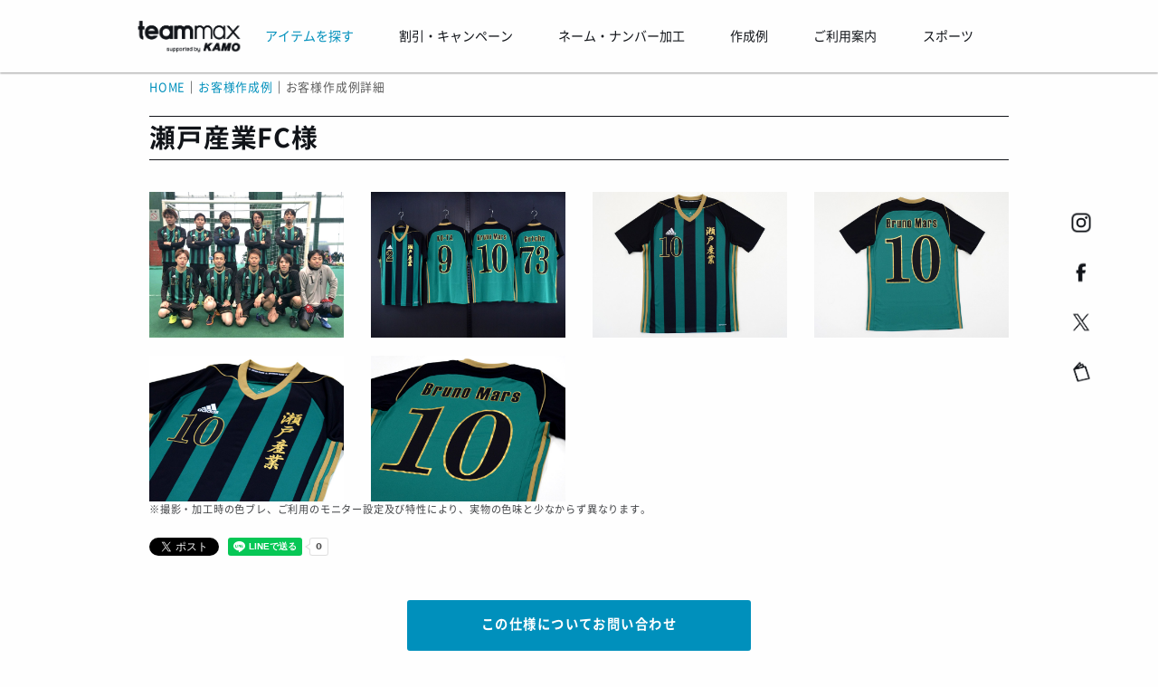

--- FILE ---
content_type: text/html; charset=UTF-8
request_url: https://teamorder.jp/example/detail?id=5452
body_size: 13349
content:
<!DOCTYPE html>
<html lang="ja">
<head>

<meta charset="UTF-8" />
<meta name="viewport" content="width=device-width,initial-scale=1.0,minimum-scale=1.0,maximum-scale=1.0,user-scalable=no" />

<title>アディダス作成例 | 瀬戸産業FC樣 | サッカー・フットサルユニフォームのチームマックス</title>
<meta name="description" content="アディダス 【20年10月15日廃盤】MI TIRO17 ジャージー ストライプ1 をチームで揃えよう。チーム割引・web割引等、各種キャンペーン開催中！サッカー・フットサルのチームウエア作成は、チームオーダー専門店チームマックスで！">
<link rel="profile" href="http://gmpg.org/xfn/11" />
<link rel="pingback" href="https://teamorder.jp/xmlrpc.php" />

<!-- Google Tag Manager -->
<script>(function(w,d,s,l,i){w[l]=w[l]||[];w[l].push({'gtm.start':
new Date().getTime(),event:'gtm.js'});var f=d.getElementsByTagName(s)[0],
j=d.createElement(s),dl=l!='dataLayer'?'&l='+l:'';j.async=true;j.src=
'https://www.googletagmanager.com/gtm.js?id=GTM-KJF5HZBN'+dl;f.parentNode.insertBefore(j,f);
})(window,document,'script','dataLayer','GTM-KJF5HZBN');</script>
<!-- End Google Tag Manager -->

<!-- All in One SEO Pack 2.10.1 by Michael Torbert of Semper Fi Web Design[-1,-1] -->
<meta name="description"  content="年間3500チームの製作をさせていただいている当店では、お客様がつくったユニフォームの作成例も豊富です。 みんなのユニフォームを参考にしてみてみましょう！" />

<link rel="canonical" href="https://teamorder.jp/example/detail/" />
<!-- /all in one seo pack -->
<link rel='dns-prefetch' href='//s.w.org' />
<link rel="alternate" type="application/rss+xml" title="サッカー・フットサルユニフォーム製作 | チームオーダー専門店 | チームマックス &raquo; フィード" href="https://teamorder.jp/feed/" />
<link rel="alternate" type="application/rss+xml" title="サッカー・フットサルユニフォーム製作 | チームオーダー専門店 | チームマックス &raquo; コメントフィード" href="https://teamorder.jp/comments/feed/" />
<link rel='stylesheet' id='wpcfs-form-css'  href='https://teamorder.jp/wp-content/plugins/wp-custom-fields-search/templates/form.css?ver=1765781156' type='text/css' media='all' />
<link rel='stylesheet' id='contact-form-7-css'  href='https://teamorder.jp/wp-content/plugins/contact-form-7/includes/css/styles.css?ver=5.1.1' type='text/css' media='all' />
<link rel='stylesheet' id='main-css'  href='https://teamorder.jp/wp-content/themes/wp-dcafe/style.css?ver=1765781156' type='text/css' media='all' />
<link rel='stylesheet' id='sub-css'  href='https://teamorder.jp/wp-content/themes/wp-dcafe/css/style2.css?ver=1765781156' type='text/css' media='all' />
<link rel='stylesheet' id='cf7cf-style-css'  href='https://teamorder.jp/wp-content/plugins/cf7-conditional-fields/style.css?ver=2.0.3' type='text/css' media='all' />
<link rel='stylesheet' id='jquery-ui-smoothness-css'  href='https://teamorder.jp/wp-content/plugins/contact-form-7/includes/js/jquery-ui/themes/smoothness/jquery-ui.min.css?ver=1.11.4' type='text/css' media='screen' />
<script type='text/javascript' src='https://teamorder.jp/wp-includes/js/jquery/jquery.js?ver=1.12.4'></script>
<script type='text/javascript' src='https://teamorder.jp/wp-includes/js/jquery/jquery-migrate.min.js?ver=1.4.1'></script>
<script type='text/javascript' src='https://teamorder.jp/wp-content/themes/wp-dcafe/assets/js/custom.modernizr.js?ver=20120208'></script>
<link rel='https://api.w.org/' href='https://teamorder.jp/wp-json/' />
<link rel="EditURI" type="application/rsd+xml" title="RSD" href="https://teamorder.jp/xmlrpc.php?rsd" />
<link rel="wlwmanifest" type="application/wlwmanifest+xml" href="https://teamorder.jp/wp-includes/wlwmanifest.xml" /> 
<meta name="generator" content="WordPress 4.9.26" />
<link rel='shortlink' href='https://teamorder.jp/?p=59055' />
<link rel="alternate" type="application/json+oembed" href="https://teamorder.jp/wp-json/oembed/1.0/embed?url=https%3A%2F%2Fteamorder.jp%2Fexample%2Fdetail%2F" />
<link rel="alternate" type="text/xml+oembed" href="https://teamorder.jp/wp-json/oembed/1.0/embed?url=https%3A%2F%2Fteamorder.jp%2Fexample%2Fdetail%2F&#038;format=xml" />
<link rel="stylesheet" href="https://teamorder.jp/wp-content/themes/wp-dcafe/page/example/css/example.css" type="text/css" media="all" />
<!--
    <PageMap>
      <DataObject type="thumbnail">
        <Attribute name="src" value="https://teamorder.jp/wp-content/themes/wp-dcafe/img/meta_thumbnail.jpg"/>
        <Attribute name="width" value="160"/>
        <Attribute name="height" value="160"/>
      </DataObject>
    </PageMap>
  -->
  <meta name="thumbnail" content="https://teamorder.jp/wp-content/themes/wp-dcafe/img/meta_thumbnail.jpg" /><link rel="icon" href="https://teamorder.jp/wp-content/uploads/2022/11/cropped-favicon_teammax-32x32.png" sizes="32x32" />
<link rel="icon" href="https://teamorder.jp/wp-content/uploads/2022/11/cropped-favicon_teammax-192x192.png" sizes="192x192" />
<link rel="apple-touch-icon-precomposed" href="https://teamorder.jp/wp-content/uploads/2022/11/cropped-favicon_teammax-180x180.png" />
<meta name="msapplication-TileImage" content="https://teamorder.jp/wp-content/uploads/2022/11/cropped-favicon_teammax-270x270.png" />

<!--[if lt IE 9]>
<link rel="stylesheet" id="ie-media-css"  href="https://teamorder.jp/wp-content/themes/wp-dcafe/assets/css/foundation-ie.min.css" type="text/css" media="all" />
<![endif]-->
<!--[if lt IE 9]>
<script src="https://teamorder.jp/wp-content/themes/wp-dcafe/assets/js/html5.js" type="text/javascript"></script>
<![endif]-->

<script src="https://ajax.googleapis.com/ajax/libs/jquery/1.8.3/jquery.min.js"></script>

<!--OGP-->		
<!--/* 共通 */-->	
<meta property="og:title" content="アディダス作成例 | 瀬戸産業FC樣 | サッカー・フットサルユニフォームのチームマックス" />
<meta property="og:description" content="年間3500チームの製作をさせていただいている当店では、お客様がつくったユニフォームの作成例も豊富です。
みんなのユニフォームを参考にしてみてみましょう！
">
<meta property="og:url" content="https://teamorder.jp/example/detail/?id=5452">
<meta property="og:type" content="website" />
<meta property="og:image" content="https://product.teamorder.jp/api/example/image_main/5452" />
<meta property="og:site_name" content="サッカーユニフォーム、フットサルユニフォーム製作専門店【teammax/チームマックス】 | 年間3,000チームのユニフォーム製作専門店" />
<!--//* FaceBook */-->	
<meta property="fb:app_id" content="1010406395697083" />
<!--//* twitter */-->	
<meta name="twitter:card" content="summary_large_image" /> 
<meta name="twitter:site" content="@teammaxtokyo" /> 
<style>
    /*SNSボタン位置の制御*/
    #sns-button { position: relative;}
    .fb-like,.fb-like > span ,.fb_iframe_widget { vertical-align:top !important;  }/*記事タグ_メガクラブ_*/
    div#tag { background: #f04560; color: #ffffff; font-size: .7em; padding: .3em; text-align: center; white-space: nowrap; width: 80px;}
</style>

</head>

<body class="page-template page-template-page-example-detail page-template-page-example-detail-php page page-id-59055 page-child parent-pageid-59029 group-blog">
<!-- Google Tag Manager (noscript) -->
<noscript><iframe src="https://www.googletagmanager.com/ns.html?id=GTM-KJF5HZBN"
height="0" width="0" style="display:none;visibility:hidden"></iframe></noscript>
<!-- End Google Tag Manager (noscript) -->
<div id="page" class="hfeed site">
	

    <!-------   グローバルメニュー　中身　content-grobalmenu.php  --------->
    <!-----------------------------------------------------
header
------------------------------------------------------->
<header id="masthead" class="site-header" role="banner">
    <div id="header-main" ontouchend>
        <div id="header-main-bk">
            <div class="home-logo">
                <a href="https://teamorder.jp/"><img src="https://teamorder.jp/wp-content/themes/wp-dcafe/img/logo/kamoteammax_logo.png" width="1069" height="321" alt="サッカーユニフォーム、フットサルユニフォーム製作専門店【teammax / チームマックス】" ></a>
            </div>
            <div id="navi-menu" autotouchstart="">
                <ul class="css_mega_menu">
                    <li class="menu-item">
                        <span ontouchend style="color:#0090bc;">アイテムを探す</span>
                        <ul>
                            <li>
                                <div class="row large-up-5">
                                    <div class="columns blue">
                                        <div class="inner">
                                            <h5 class="title mt-2">こだわり検索</h5>
                                            <p class="mt-3">国内最大級の豊富な品揃えの中から、条件を絞ってアイテムを見つけよう！</p>
                                            <p class="btn mt-3 mb-2"><a href="/search?sports_id=1">商品を探す</a></p>
                                        </div>
                                    </div>
                                    <div class="columns">
                                        <div class="inner">
                                            <h5 class="title mt-2">ゲームウェア</h5>
                                            <a href="/search?category_id=1&category_id=9&category_id=4&category_id=13&order=1"><img class="mt-1" src="/wp-content/themes/wp-dcafe/img/menu/g_navi_shirts.jpg" width="480" height="250" alt="ゲームウェア"></a>
                                            <p class="mt-2">王道から個性的なものまで豊富にご用意！チームに合ったシャツをみつけよう！</p>
                                            <p class="btn mt-1"><a href="/search?category_id=1&category_id=9&category_id=4&category_id=13&order=1">ゲームウェア一覧へ</a></p>
                                        </div>
                                    </div>
                                    <div class="columns">
                                        <div class="inner">
                                            <h5 class="title mt-2">アウター</h5>
                                            <a href="/outer/"><img class="mt-1" src="/wp-content/themes/wp-dcafe/img/menu/g_navi_outer.jpg" width="480" height="250" alt="アウター"></a>
                                            <p class="mt-2">練習のときも、移動のときも、チームで揃えれば一体感が更に高まります。</p>
                                            <p class="btn mt-1"><a href="/outer/">アウターページへ</a></p>
                                        </div>
                                    </div>
                                    <div class="columns">
                                        <div class="inner">
                                            <h5 class="title mt-2">バッグ</h5>
                                            <a href="/bags/"><img class="mt-1" src="/wp-content/themes/wp-dcafe/img/menu/g_navi_bag.jpg" width="480" height="250" alt="バッグ"></a>
                                            <p class="mt-2">移動中もチームを背負う！チーム名や番号を入れたチームバッグがつくれます。</p>
                                            <p class="btn mt-1"><a href="/bags/">チームバッグページへ</a></p>
                                        </div>
                                    </div>
                                    <div class="columns">
                                        <div class="inner">
                                            <h5 class="title mt-2">フルオーダー</h5>
                                            <a href="/shouka/"><img class="mt-1" src="/wp-content/themes/wp-dcafe/img/menu/g_navi_original.jpg" width="480" height="250" alt="フルオーダー"></a>
                                            <p class="mt-2">他のチームとは被りたくない！という方にはこちら。イチからデザイン！</p>
                                            <p class="btn mt-1"><a href="/shouka/">オリジナルページへ</a></p>
                                        </div>
                                    </div>
                                </div>

                                <div class="row mt-4">
                                    <div class="columns">
                                        <h5 class="title">ブランド一覧</h5>
                                        <div class="content mt-2">
                                            <a href="/nike/"><img src="/wp-content/themes/wp-dcafe/img/logo/nike.svg" width="300" height="144" alt="ナイキ"><p>ナイキ</p></a>
                                            <a href="/adidas/"><img src="/wp-content/themes/wp-dcafe/img/logo/adidas.svg" width="300" height="144" alt="アディダス"><p>アディダス</p></a>
                                            <a href="/puma/"><img src="/wp-content/themes/wp-dcafe/img/logo/puma.svg" width="300" height="144" alt="プーマ"><p>プーマ</p></a>
                                            <a href="/umbro/"><img src="/wp-content/themes/wp-dcafe/img/logo/umbro.svg" width="300" height="144" alt="アンブロ"><p>アンブロ</p></a>
                                            <a href="/new-balance/"><img title="new balance" src="/wp-content/themes/wp-dcafe/img/logo/new-balance.svg" width="300" height="144" alt="ニューバランス"><p>ニューバランス</p></a>
                                            <a href="/mizuno/"><img src="/wp-content/themes/wp-dcafe/img/logo/mizuno.svg" width="300" height="144" alt="ミズノ"><p>ミズノ</p></a>
                                            <a href="/hummel/"><img src="/wp-content/themes/wp-dcafe/img/logo/hummel.svg" width="300" height="144" alt="ヒュンメル"><p>ヒュンメル</p></a>
                                            <a href="/asics/"><img src="/wp-content/themes/wp-dcafe/img/logo/asics.svg" width="300" height="144" alt="アシックス"><p>アシックス</p></a>
                                             <a href="/abani/"><img title="ABANI" src="/wp-content/themes/wp-dcafe/img/logo/abani.svg" width="300" height="144" alt="アバーニ"><p>アバーニ</p></a>
                                             <a href="/underarmour/"><img title="underarmour" src="/wp-content/themes/wp-dcafe/img/logo/underarmour.svg" width="300" height="144" alt="アンダーアーマー"><p>アンダーアーマー</p></a>
                                             <a href="/kappa/"><img src="/wp-content/themes/wp-dcafe/img/logo/kappa.svg" width="300" height="144" alt="カッパ"><p>カッパ</p></a>
                                            </div>
                                             
                                        <div class="content mt-2">
                                            <a href="/gavic/"><img src="/wp-content/themes/wp-dcafe/img/logo/gavic.svg" width="300" height="144" alt="ガビック"><p>ガビック</p></a>                                   
                                            <a href="/kelme/"><img src="/wp-content/themes/wp-dcafe/img/logo/kelme.svg" width="300" height="144" alt="ケレメ"><p>ケレメ</p></a>
                                            <a href="/gol/"><img src="/wp-content/themes/wp-dcafe/img/logo/gol.svg" width="300" height="144" alt="ゴル"><p>ゴル</p></a>
                                            <a href="/goleador/"><img src="/wp-content/themes/wp-dcafe/img/logo/goleador.svg" width="300" height="144" alt="ゴレアドール"><p>ゴレアドール</p></a>
                                            <a href="/soccerjunky/"><img src="/wp-content/themes/wp-dcafe/img/logo/soccerjunky.svg" width="300" height="144" alt="サッカージャンキー"><p>S.ジャンキー</p></a>
                                            <a href="/ginga/"><img src="/wp-content/themes/wp-dcafe/img/logo/ginga.svg" width="300" height="144" alt="ジンガ"><p>ジンガ</p></a>
                                            <a href="/spazio/"><img src="/wp-content/themes/wp-dcafe/img/logo/spazio.svg" width="300" height="144" alt="スパツィオ"><p>スパッツィオ</p></a>
                                            <a href="/sfida/"><img src="/wp-content/themes/wp-dcafe/img/logo/sfida1706.svg" width="300" height="144" alt="スフィーダ"><p>スフィーダ</p></a>
                                            <a href="/dalponte/"><img src="/wp-content/themes/wp-dcafe/img/logo/dalponte.svg" width="300" height="144" alt="ダウポンチ"><p>ダウポンチ</p></a>
                                            <a href="/nosso-senhor-do-paraiso/"><img src="/wp-content/themes/wp-dcafe/img/logo/nosso-senhor-do-paraiso.svg" width="300" height="144" alt="ノッソセニョールドパライーゾ"><p>ノッソ</p></a>
                                            <a href="/finta/"><img src="/wp-content/themes/wp-dcafe/img/logo/finta.svg" width="300" height="144" alt="フィンタ"><p>フィンタ</p></a>
                                             </div>
                                            
                                        <div class="content mt-2">
                                                                                        <a href="/buenavista/"><img src="/wp-content/themes/wp-dcafe/img/logo/buenavista.svg" width="300" height="144" alt="ブエナビスタデポルテ"><p>ブエナビスタ</p></a>
                                            <a href="/penalty/"><img src="/wp-content/themes/wp-dcafe/img/logo/penalty.svg" width="300" height="144" alt="ペナルティ"><p>ペナルティ</p></a>
                                            <a href="/bonera/"><img src="/wp-content/themes/wp-dcafe/img/logo/bonera.svg" width="300" height="144" alt="ボネーラ"><p>ボネーラ</p></a>
                                            <a href="/boltone/"><img src="/wp-content/themes/wp-dcafe/img/logo/boltone.svg" width="300" height="144" alt="ボルトン"><p>ボルトン</p></a>
                                            <a href="/yasuda/"><img src="/wp-content/themes/wp-dcafe/img/logo/yasuda.svg" width="300" height="144" alt="ヤスダ"><p>ヤスダ</p></a>
                                            <a href="/younger/"><img src="/wp-content/themes/wp-dcafe/img/logo/younger.svg" width="300" height="144" alt="ヤンガー"><p>ヤンガー</p></a>
                                            <a href="/yonex/"><img src="/wp-content/themes/wp-dcafe/img/logo/yonex.svg" width="300" height="144" alt="ヨネックス"><p>ヨネックス</p></a>
                                            <a href="/champion/"><img src="/wp-content/themes/wp-dcafe/img/logo/champion.svg" width="300" height="144" alt="チャンピオン"><p>チャンピオン</p></a>
                                            <a href="/wundou/"><img src="/wp-content/themes/wp-dcafe/img/logo/wundou.svg" width="300" height="144" alt="ウンドウ"><p>ウンドウ</p></a>
                                            <a class="empty"></a>
                                            <a class="empty"></a>
                                        </div>
                                    </div>
                                </div>
                            </li>
                        </ul>
                    </li><!-- end of menu-item -->

                    <li>
                        <span ontouchend>割引・キャンペーン</span>
                        <ul>
                            <li class="example">
                                <div class="row">
                                    <div class="large-5 columns">
                                        <h5 class="title mt-2">割引・キャンペーン</h5>
                                        <a href="/discount/"><img class="mt-1" src="https://teamorder.jp/wp-content/themes/wp-dcafe/img/menu/g_navi_sale.jpg" width="750" height="464" alt="キャンペーン"></a>
                                    </div>
                                    <div class="large-5 columns">
                                        <p style="font-size:14px;">お得にユニフォームをつくろう！<br>期間限定のSALEやキャンペーンの他、常設のお得なサービスも豊富にご用意してます</p>
                                        <p class="btn mt-4"><a href="/discount/">開催中のSALE・キャンペーン一覧</a></p>
                                    </div>
                                </div>
                            </li>
                        </ul>
                    </li>

                    <li>
                        <span ontouchend>ネーム・ナンバー加工</span>
                        <ul>
                            <li class="marking">
                                <div class="row large-up-3">
                                    <div class="columns">
                                        <div class="inner">
                                            <h5 class="title mt-2">価格</h5>
                                            <a href="/marking#price/"><img class="mt-1" src="/wp-content/themes/wp-dcafe/img/menu/g_navi_mark_price.jpg" width="480" height="250" alt="マーク価格"></a>
                                            <p class="mt-2">チーム名や個人名、番号の価格について。<br>詳しくはこちらをご確認ください。</p>
                                            <p class="btn mt-1"><a href="/marking#price/">価格について</a></p>
                                        </div>
                                    </div>
                                    <div class="columns">
                                        <div class="inner">
                                            <h5 class="title mt-2">フォント</h5>
                                            <a href="/fonts/"><img class="mt-1" src="/wp-content/themes/wp-dcafe/img/menu/g_navi_font.jpg" width="480" height="250" alt="マークフォント"></a>
                                            <p class="mt-2">マーキング用のフォントは100種類以上。<br>お好みのフォントを探そう！</p>
                                            <p class="btn mt-1"><a href="/fonts/">フォント一覧</a></p>
                                        </div>
                                    </div>
                                    <div class="columns">
                                        <div class="inner">
                                            <h5 class="title mt-2">エンブレム</h5>
                                            <a href="/marking/emblem/"><img class="mt-1" src="/wp-content/themes/wp-dcafe/img/menu/g_navi_emblem.jpg" width="480" height="250" alt="エンブレム"></a>
                                            <p class="mt-2">“チームの象徴”エンブレムをつくろう！<br>オリジナルのエンブレムも作成可能です！</p>
                                            <p class="btn mt-1"><a href="/marking/emblem/">エンブレムページへ</a></p>
                                        </div>
                                    </div>
                                </div>
                            </li>
                        </ul>
                    </li>

                    <li>
                        <span ontouchend>作成例</span>
                        <ul>
                            <li class="example">
                                <div class="row">
                                    <div class="large-5 columns">
                                        <h5 class="title mt-2">作成例</h5>
                                        <a href="/example/?sports_id=SOCCER"><img class="mt-1" src="/wp-content/themes/wp-dcafe/img/menu/g_navi_gallery.jpg" width="480" height="250" alt="お客様作成例"></a>
                                    </div>
                                    <div class="large-5 columns">
                                        <p style="font-size:14px;">年間4,700チーム、40,000着以上の製作を行っている当店では、過去にお客様がつくったユニフォームの作成例も豊富です。<br>デザインの参考にしてみてはいかがでしょうか。</p>
                                        <p class="btn mt-4"><a href="/example/?sports_id=SOCCER">全ての作成例を見る</a></p>
                                    </div>
                                </div>
                            </li>
                        </ul>
                    </li>

                    <li>
                        <span ontouchend>ご利用案内</span>
                        <ul>
                            <li class="comp-guide">
                                <div class="row medium-up-6">
                                    <div class="columns"><a href="/user-guide/flow/"><p class="mt-4">ご注文の流れ</p></a></div>
                                    <div class="columns"><a href="/user-guide/add-unicom-pc/"><p class="mt-4">追加注文</p></a></div>
                                    <div class="columns"><a href="/rental_srv/"><p class="mt-4">サンプルレンタルサービス</p></a></div>
                                    <div class="columns"><a href="/user-guide/delivery/"><p class="mt-4">納期・配送</p></a></div>
                                    <div class="columns"><a href="/user-guide/payment/"><p class="mt-4">お支払い</p></a></div>                                    
                                    <div class="columns"><a href="/user-guide/faq/"><p class="mt-4">よくある質問</p></a></div>
                                    <div class="columns"><a href="/user-guide/lps/"><p class="mt-4">チームサポートサービス<br><span style="font-size:0.7em;">(定期,長期購入者様向け)</span></a></div>
                                    <div class="columns"><a href="/user-guide/uni-rules/"><p class="mt-4">ユニフォーム規定</p></a></div>
                                    <div class="columns"><a href="/cataloglist/"><p class="mt-4">カタログ一覧</p></a></div>
                                    <div class="columns"><a href="/activity/"><p class="mt-4">当店の活動</p></a></div>
                                    <div class="columns"><a href="/info/"><p class="mt-4">お問い合わせ</p></a></div>
                                    <div class="columns"><a href="/user-guide/company/"><p class="mt-4">会社案内</p></a></div>
                                </div>
                            </li>
                        </ul>
                    </li>
                    
                    <li>
                        <span ontouchend>スポーツ</span>
                        <ul>
                        <!-----  gm_sports PC ------>
<div class="display-736-pc">                        
                            <li class="comp-sports">
                                <div class="row medium-up-6">
                                    <div class="columns">
                                        <a href="/">
                                            <p class="mt-4">サッカー</p>
                                        </a>
                                    </div>
                                    <div class="columns">
                                        <a href="/rugby/">
                                            <p class="mt-4">ラグビー</p>
                                        </a>
                                    </div>
                                    <div class="columns">
                                        <a href="/volleyball/">
                                            <p class="mt-4">バレーボール</p>
                                        </a>
                                    </div>
                                    <div class="columns">
                                        <a href="/basketball/">
                                            <p class="mt-4">バスケットボール</p>
                                        </a>
                                    </div>
                                    <div class="columns">
                                        <a href="/handball/">
                                            <p class="mt-4">ハンドボール</p>
                                        </a>
                                    </div>
                                    <div class="columns">
                                        <a href="/athletics/">
                                            <p class="mt-4">陸上</p>
                                        </a>
                                    </div>
                                    <div class="columns">
                                        <a href="/tennis/">
                                            <p class="mt-4">テニス</p>
                                        </a>
                                    </div>
                                    <div class="columns">
                                        <a href="/tabletennis/">
                                            <p class="mt-4">卓球</p>
                                        </a>
                                    </div>
                                    <div class="columns">
                                        <a href="/badminton/">
                                            <p class="mt-4">バドミントン</p>
                                        </a>
                                    </div>
                                    <div class="columns">
                                        <a href="/swimming/">
                                            <p class="mt-4">水泳</p>
                                        </a>
                                    </div>
                                    <div class="columns">
                                        <a href="/baseball/">
                                            <p class="mt-4">野球</p>
                                        </a>
                                    </div>
                                    <div class="columns">
                                        <a href="/golf/">
                                            <p class="mt-4">ゴルフ</p>
                                        </a>
                                    </div>
                                    <div class="columns">
                                        <a href="/wrestling/">
                                            <p class="mt-4">レスリング</p>
                                        </a>
                                    </div>                                   
                                    <div class="columns">
                                        <a href="/training/">
                                            <p class="mt-4">トレーニング</p>
                                        </a>
                                    </div>
                                    <div class="columns">
                                        <a href="/esports/">
                                            <p class="mt-4">eスポーツ</p>
                                        </a>
                                    </div>
                                    <div class="columns">
                                        <a href="/dance/">
                                            <p class="mt-4">ダンス</p>
                                        </a>
                                    </div>
                                    <div class="columns">
                                        <a href="/work-uniform/">
                                            <p class="mt-4">ワークウェア</p>
                                        </a>
                                    </div>
                                    <div class="columns">
                                        <a href="/various/">
                                            <p class="mt-4">and more</p>
                                        </a>
                                    </div>
                                </div>
                            </li>
                    </div>
                    
<!-----  gm_sports SP ------>
<div class="display-736-sp">
                            <li><a href="/">サッカー</a></li>
                            <li><a href="/rugby/">ラグビー</a></li>
                            <li><a href="/volleyball/">バレーボール</a></li>
                            <li><a href="/basketball/">バスケットボール</a></li>
                            <li><a href="/handball/">ハンドボール</a></li>
                            <li><a href="/athletics/">陸上</a></li>
                            <li><a href="/tennis/">テニス</a></li>
                            <li><a href="/tabletennis/">卓球</a></li>
                            <li><a href="/badminton/">バドミントン</a></li>
                            <li><a href="/swimming/">水泳</a></li>
                            <li><a href="/baseball/">野球</a></li>
                            <li><a href="/golf/">ゴルフ</a></li>
                            <li><a href="/wrestling/">レスリング</a></li>
                            <li><a href="/training/">トレーニング</a></li>
                            <li><a href="/esports/">eスポーツ</a></li>
                            <li><a href="/dance/">ダンス</a></li>
                            <li><a href="/work-uniform/">ワークウェア</a></li>
                            <li><a href="/various/">and more</a></li>
                    </div>
                        </ul>
                    </li>

                </ul>
            </div>

            <!--カートなどの機能が実装されたら表示（width 20%）-->
            <!--
<div class="user-icons">
<div class="user-keep">
<a href="NEW URL">
<img src="/wp-content/themes/wp-dcafe/img/top-renewal/ic_favorite.png">
<p class="mt-05">お気に入り</p>
</a>
</div>
<div class="user-cart">
<a href="NEW URL">
<img src="/wp-content/themes/wp-dcafe/img/top-renewal/ic_cart.png">
<p class="mt-05">カート</p>
</a>
</div>
<div class="user-page">
<a href="NEW URL">
<p class="name">＊＊＊ 様</p>
<p class="mt-05">マイページ</p>
</a>
</div>
</div> -->
        </div><!--end of header-main-bk-->
    </div><!--end of header-main-->

    <!-----------------------------------------------------------------
header-sp / スマホ・タブレット用メニュー
------------------------------------------------------------------->
    <div id="header-sp">
        <div id="header-sp-bk">
            <p class="site-logo-m">
                <a href="/"><img src="https://teamorder.jp/wp-content/themes/wp-dcafe/img/logo/kamoteammax_logo.png" width="1069" height="321" alt="サッカーユニフォーム、フットサルユニフォーム製作専門店【teammax / チームマックス】"></a>
            </p>
            <input id="nav-input" type="checkbox" class="nav-unshown">
            <label id="nav-open" for="nav-input"><span></span>
            <p class="sp-menu-text">menu</p></label>
            <label class="nav-unshown" id="nav-close" for="nav-input"></label>
            
            <div class="head-search">
                <a href="https://teamorder.jp/search?sports_id=1" onclick="ga('send', 'event', 'link', 'click', '商品検索SP_ヘッダ');">
                <img src="https://teamorder.jp/wp-content/themes/wp-dcafe/img/top-new/search_blue.svg" alt="商品検索" width="20" height="20">
                <p>商品検索</p>
                </a>
                 
            </div>
            <!------------------------------- メニュー中身 ----------------------------------------->
            <div id="nav-content">
                <ul class="sp_menu_content animated">
                   
                    <li class="banner"><a href="https://teamorder.jp/discount/"><img class="mt-1" src="https://teamorder.jp/wp-content/themes/wp-dcafe/campaign/202401volumemax/img/volume2024_w750.png" width="750" height="464" alt="キャンペーン"></a></li>

                    <li class="unicom"><a href="https://unicomposer.com/">ユニフォームをカスタマイズ</a></li>

                    <li><a href="/">HOME</a></li>

                    <!--- アイテムを探す --->
                    <li class="sp_menu_child"><input type="checkbox" name="group_item" id="group_item"><label for="group_item">アイテムを探す</label>
                        <ul>
                            <li><a class="menu_search" href="/search">こだわり検索</a></li>

                            <li class="sp_menu_child"><input type="checkbox" name="sub_group_brand" id="sub_group_brand"><label for="sub_group_brand">ブランド一覧</label>
                                <ul class="menu_bland">
                                    <li><a href="/nike/"><img src="/wp-content/themes/wp-dcafe/img/logo/nike.svg" width="300" height="144" alt="ナイキ"><p>ナイキ</p></a></li>
                                    <li><a href="/adidas/"><img src="/wp-content/themes/wp-dcafe/img/logo/adidas.svg" width="300" height="144" alt="アディダス"><p>アディダス</p></a></li>
                                    <li><a href="/puma/"><img src="/wp-content/themes/wp-dcafe/img/logo/puma.svg" width="300" height="144" alt="プーマ"><p>プーマ</p></a></li>
                                    <li><a href="/umbro/"><img src="/wp-content/themes/wp-dcafe/img/logo/umbro.svg" width="300" height="144" alt="アンブロ"><p>アンブロ</p></a></li>
                                    <li><a href="/new-balance/"><img title="new balance" src="/wp-content/themes/wp-dcafe/img/logo/new-balance.svg" width="300" height="144" alt="ニューバランス"><p>ニューバランス</p></a></li>
                                    <li><a href="/mizuno/"><img src="/wp-content/themes/wp-dcafe/img/logo/mizuno.svg" width="300" height="144" alt="ミズノ"><p>ミズノ</p></a></li>
                                    <li><a href="/hummel/"><img src="/wp-content/themes/wp-dcafe/img/logo/hummel.svg?2" alt="ヒュンメル"><p>ヒュンメル</p></a></li>
                                    <li><a href="/asics/"><img src="/wp-content/themes/wp-dcafe/img/logo/asics.svg" width="300" height="144" alt="アシックス"><p>アシックス</p></a></li>
                                    <li><a href="/abani/"><img title="ABANI" src="/wp-content/themes/wp-dcafe/img/logo/abani.svg" width="300" height="144" alt="アバーニ"><p>アバーニ</p></a></li>
                                    <li><a href="/underarmour/"><img title="underarmour" src="/wp-content/themes/wp-dcafe/img/logo/underarmour.svg" width="300" height="144" alt="アンダーアーマー"><p>アンダーアーマー</p></a></li>
                                                                        <li><a href="/kappa/"><img src="/wp-content/themes/wp-dcafe/img/logo/kappa.svg" width="300" height="144" alt="カッパ"><p>カッパ</p></a></li>
                                    <li><a href="/gavic/"><img src="/wp-content/themes/wp-dcafe/img/logo/gavic.svg" width="300" height="144" alt="ガビック"><p>ガビック</p></a></li>
                                    <li><a href="/kelme/"><img src="/wp-content/themes/wp-dcafe/img/logo/kelme.svg" width="300" height="144" alt="ケレメ"><p>ケレメ</p></a></li>
                                    <li><a href="/gol/"><img src="/wp-content/themes/wp-dcafe/img/logo/gol.svg" width="300" height="144" alt="ゴル"><p>ゴル</p></a></li>
                                    <li><a href="/goleador/"><img src="/wp-content/themes/wp-dcafe/img/logo/goleador.svg" width="300" height="144" alt="ゴレアドール"><p>ゴレアドール</p></a></li>
                                    <li><a href="/soccerjunky/"><img src="/wp-content/themes/wp-dcafe/img/logo/soccerjunky.svg" width="300" height="144" alt="サッカージャンキー"><p>S.ジャンキー</p></a></li>
                                    <li><a href="/ginga/"><img src="/wp-content/themes/wp-dcafe/img/logo/ginga.svg" width="300" height="144" alt="ジンガ"><p>ジンガ</p></a></li>
                                    <li><a href="/spazio/"><img src="/wp-content/themes/wp-dcafe/img/logo/spazio.svg" width="300" height="144" alt="スパツィオ"><p>スパッツィオ</p></a></li>
                                    <li><a href="/sfida/"><img src="/wp-content/themes/wp-dcafe/img/logo/sfida1706.svg" width="300" height="144" alt="スフィーダ"><p>スフィーダ</p></a></li>
                                    <li><a href="/dalponte/"><img src="/wp-content/themes/wp-dcafe/img/logo/dalponte.svg" width="300" height="144" alt="ダウポンチ"><p>ダウポンチ</p></a></li>
                                    <li><a href="/nosso-senhor-do-paraiso/"><img src="/wp-content/themes/wp-dcafe/img/logo/nosso-senhor-do-paraiso.svg" width="300" height="144" alt="ノッソセニョールドパライーゾ"><p>ノッソ</p></a></li>
                                    <li><a href="/finta/"><img src="/wp-content/themes/wp-dcafe/img/logo/finta.svg" width="300" height="144" alt="フィンタ"><p>フィンタ</p></a></li>
                                    <li><a href="/buenavista/"><img src="/wp-content/themes/wp-dcafe/img/logo/buenavista.svg" width="300" height="144" alt="ブエナビスタデポルテ"><p>ブエナビスタ</p></a></li>
                                    <li><a href="/penalty/"><img src="/wp-content/themes/wp-dcafe/img/logo/penalty.svg" width="300" height="144" alt="ペナルティ"><p>ペナルティ</p></a></li>
                                    <li><a href="/bonera/"><img src="/wp-content/themes/wp-dcafe/img/logo/bonera.svg" width="300" height="144" alt="ボネーラ"><p>ボネーラ</p></a></li>
                                    <li><a href="/boltone/"><img src="/wp-content/themes/wp-dcafe/img/logo/boltone.svg" width="300" height="144" alt="ボルトン"><p>ボルトン</p></a></li>
                                    <li><a href="/yasuda/"><img src="/wp-content/themes/wp-dcafe/img/logo/yasuda.svg" width="300" height="144" alt="ヤスダ"><p>ヤスダ</p></a></li>
                                    <li><a href="/younger/"><img src="/wp-content/themes/wp-dcafe/img/logo/younger.svg" width="300" height="144" alt="ヤンガー"><p>ヤンガー</p></a></li>
                                    <li><a href="/yonex/"><img src="/wp-content/themes/wp-dcafe/img/logo/yonex.svg" width="300" height="144" alt="ヨネックス"><p>ヨネックス</p></a></li>
                                    <li><a href="/champion/"><img src="/wp-content/themes/wp-dcafe/img/logo/champion.svg" width="300" height="144" alt="チャンピオン"><p>チャンピオン</p></a></li>
                                    <li><a href="/wundou/"><img src="/wp-content/themes/wp-dcafe/img/logo/wundou.svg" width="300" height="144" alt="ウンドウ"><p>ウンドウ</p></a></li>                                    
                                </ul>
                            </li>

                            <li class="sp_menu_child"><input type="checkbox" name="sub_group_itemcate" id="sub_group_itemcate"><label for="sub_group_itemcate">アイテムカテゴリ</label>
                                <ul>
                                    <li><a href="/search?category_id=1&category_id=9&category_id=4&category_id=13&order=1"><p>ゲームウェア</p></a></li>
                                    <li><a href="/outer/"><p>ジャージ・アウター</p></a></li>
                                    <li><a href="/bags/"><p>バッグ</p></a></li>
                                    <li><a href="/shouka/"><p>オリジナル</p></a></li>
                                </ul>
                            </li>
                        </ul>
                    </li>

                    <!--- 割引・キャンペーン --->
                    <li class="menu_camp"><a href="/discount/">割引・キャンペーン</a></li>

                    <!--- 作成例 --->
                    <li><a href="/example/?sports_id=SOCCER">作成例</a></li>

                    <!--- ネーム・ナンバー加工 --->
                    <li class="sp_menu_child"><input type="checkbox" name="group_marking" id="group_marking"><label for="group_marking">ネーム・ナンバー加工</label>
                        <ul>
                            <li><a href="/marking#price/">価格</a></li>
                            <li><a href="/fonts/">フォント</a></li>
                            <li><a href="/marking/emblem/">エンブレム</a></li>
                        </ul>
                    </li>

                    <!--- ご利用案内 --->
                    <li class="sp_menu_child"><input type="checkbox" name="group_guide" id="group_guide"><label for="group_guide">ご利用案内</label>
                        <ul>
                            <li><a href="/user-guide/flow/">ご注文の流れ</a></li>
                            <li><a href="/user-guide/add-unicom-pc/">追加注文</a></li>
                            <li><a href="/rental_srv/">サンプルレンタルサービス</a></li>
                            <li><a href="/user-guide/delivery/">納期・配送</a></li>
                            <li><a href="/user-guide/payment/">お支払い</a></li>
                            <li><a href="/user-guide/uni-rules/">ユニフォーム規定</a></li>
                            <li><a href="/cataloglist/">カタログ一覧</a></li>
                            <li><a href="/user-guide/faq/">よくある質問</a></li>
                            <li><a href="/user-guide/lps/">チームサポートサービス<span style="font-size:0.7em;">(定期,長期購入者様向け)</span></a></li>
                            <li><a href="/info/">お問い合わせ</a></li>
                            <li><a href="/user-guide/company/">会社案内</a></li>
                        </ul>
                    </li>
                    
                    <!--- 当店の活動 --->
                    <li><a href="/activity/">当店の活動</a></li>
                    
                    <!--その他スポーツ-->
                    <li class="sp_menu_child"><input type="checkbox" name="group_sports" id="group_sports" checked=""><label for="group_sports">その他スポーツ</label>
                        <ul>
                        <!-----  gm_sports PC ------>
<div class="display-736-pc">                        
                            <li class="comp-sports">
                                <div class="row medium-up-6">
                                    <div class="columns">
                                        <a href="/">
                                            <p class="mt-4">サッカー</p>
                                        </a>
                                    </div>
                                    <div class="columns">
                                        <a href="/rugby/">
                                            <p class="mt-4">ラグビー</p>
                                        </a>
                                    </div>
                                    <div class="columns">
                                        <a href="/volleyball/">
                                            <p class="mt-4">バレーボール</p>
                                        </a>
                                    </div>
                                    <div class="columns">
                                        <a href="/basketball/">
                                            <p class="mt-4">バスケットボール</p>
                                        </a>
                                    </div>
                                    <div class="columns">
                                        <a href="/handball/">
                                            <p class="mt-4">ハンドボール</p>
                                        </a>
                                    </div>
                                    <div class="columns">
                                        <a href="/athletics/">
                                            <p class="mt-4">陸上</p>
                                        </a>
                                    </div>
                                    <div class="columns">
                                        <a href="/tennis/">
                                            <p class="mt-4">テニス</p>
                                        </a>
                                    </div>
                                    <div class="columns">
                                        <a href="/tabletennis/">
                                            <p class="mt-4">卓球</p>
                                        </a>
                                    </div>
                                    <div class="columns">
                                        <a href="/badminton/">
                                            <p class="mt-4">バドミントン</p>
                                        </a>
                                    </div>
                                    <div class="columns">
                                        <a href="/swimming/">
                                            <p class="mt-4">水泳</p>
                                        </a>
                                    </div>
                                    <div class="columns">
                                        <a href="/baseball/">
                                            <p class="mt-4">野球</p>
                                        </a>
                                    </div>
                                    <div class="columns">
                                        <a href="/golf/">
                                            <p class="mt-4">ゴルフ</p>
                                        </a>
                                    </div>
                                    <div class="columns">
                                        <a href="/wrestling/">
                                            <p class="mt-4">レスリング</p>
                                        </a>
                                    </div>                                   
                                    <div class="columns">
                                        <a href="/training/">
                                            <p class="mt-4">トレーニング</p>
                                        </a>
                                    </div>
                                    <div class="columns">
                                        <a href="/esports/">
                                            <p class="mt-4">eスポーツ</p>
                                        </a>
                                    </div>
                                    <div class="columns">
                                        <a href="/dance/">
                                            <p class="mt-4">ダンス</p>
                                        </a>
                                    </div>
                                    <div class="columns">
                                        <a href="/work-uniform/">
                                            <p class="mt-4">ワークウェア</p>
                                        </a>
                                    </div>
                                    <div class="columns">
                                        <a href="/various/">
                                            <p class="mt-4">and more</p>
                                        </a>
                                    </div>
                                </div>
                            </li>
                    </div>
                    
<!-----  gm_sports SP ------>
<div class="display-736-sp">
                            <li><a href="/">サッカー</a></li>
                            <li><a href="/rugby/">ラグビー</a></li>
                            <li><a href="/volleyball/">バレーボール</a></li>
                            <li><a href="/basketball/">バスケットボール</a></li>
                            <li><a href="/handball/">ハンドボール</a></li>
                            <li><a href="/athletics/">陸上</a></li>
                            <li><a href="/tennis/">テニス</a></li>
                            <li><a href="/tabletennis/">卓球</a></li>
                            <li><a href="/badminton/">バドミントン</a></li>
                            <li><a href="/swimming/">水泳</a></li>
                            <li><a href="/baseball/">野球</a></li>
                            <li><a href="/golf/">ゴルフ</a></li>
                            <li><a href="/wrestling/">レスリング</a></li>
                            <li><a href="/training/">トレーニング</a></li>
                            <li><a href="/esports/">eスポーツ</a></li>
                            <li><a href="/dance/">ダンス</a></li>
                            <li><a href="/work-uniform/">ワークウェア</a></li>
                            <li><a href="/various/">and more</a></li>
                    </div>
                        </ul>
                    </li>


                    <!--- 各SNSメニュー --->
                    <li class="sns">
                        <div><a href="https://www.instagram.com/teammaxofficial/" target="instagram"><img src="/wp-content/themes/wp-dcafe/img/top-new/ic_insta.png" width="235" height="235" alt="instagram インスタグラム"></a></div>
                        <div><a href="https://www.facebook.com/footballmaxforteam/" target="facebook"><img src="/wp-content/themes/wp-dcafe/img/top-new/ic_fb.png" width="235" height="235" alt="Facebook フェイスブック"></a></div>
                        <div><a href="https://twitter.com/teammaxtokyo" target="twitter"><img src="/wp-content/themes/wp-dcafe/img/top-new/ic_x.png" width="235" height="235" alt="twitter ツイッター X エックス"></a></div>
                        <div><a href="https://teamorder.jp/magazine/" target="_blank"><img src="/wp-content/themes/wp-dcafe/img/top-new/ic_magazine.png" width="235" height="235" alt="マガジン"></a></div>
                    </li>
                    
                </ul>
                <!-- sp_menu_content -->
            </div>
        </div>
    </div>





    <!--サイドメニュー　SNSアイコン-->
    <div class="media-menu">
        <div class="fsm-p">
            <a href="https://www.instagram.com/teammaxofficial/" target="instagram"><img src="/wp-content/themes/wp-dcafe/img/top-new/ic_insta.png" width="1" height="1" alt="instagram インスタグラム"></a>
        </div>
        <div class="fsm-p">
            <a href="https://www.facebook.com/footballmaxforteam/" target="facebook"><img src="/wp-content/themes/wp-dcafe/img/top-new/ic_fb.png" width="1" height="1" alt="Facebook フェイスブック"></a>
        </div>
        <div class="fsm-p">
            <a href="https://twitter.com/teammaxtokyo" target="twitter"><img src="/wp-content/themes/wp-dcafe/img/top-new/ic_x.png" width="1" height="1" alt="twitter ツイッター X エックス"></a>
        </div>
        <div class="fsm-p">
            <a href="https://teamorder.jp/magazine/" target="_blank"><img src="/wp-content/themes/wp-dcafe/img/top-new/ic_magazine.png" width="1" height="1" alt="マガジン"></a>
        </div>
    </div>
</header>		
	
	<!--bread navi-->
	    	<div class="row breadcrumb">
            <div class="large-12 columns">
                <div class="breadcrumbs" typeof="BreadcrumbList" vocab="http://schema.org/">
                    <!-- Breadcrumb NavXT 6.2.1 -->
<a href="https://teamorder.jp/">HOME</a>｜<span property="itemListElement" typeof="ListItem"><a property="item" typeof="WebPage" title="お客様作成例へ移動" href="https://teamorder.jp/example/" class="post post-page"><span property="name">お客様作成例</span></a><meta property="position" content="2"></span>｜<span property="itemListElement" typeof="ListItem"><span property="name">お客様作成例詳細</span><meta property="position" content="3"></span>                </div>
            </div>
		</div>
	
<div class="row">
    <div id="primary" class="content-area large-12 columns">
        <div id="content" class="site-content" role="main">
                  <div id="main">
        <div class="row">
          <div id="primary" class="content-area large-12 columns">
            <div id="content" class="site-content" role="main">
              <article id="post-59055" class="post-59055 page type-page status-publish hentry">
                <header class="entry-header"><h1 class="entry-title">瀬戸産業FC様</h1></header>
                <div class="entry-content">
                  <section id="example">
                    <div class="row">
                      <div class="large-3 medium-4 small-6 columns mt-2">
                        <a rel="lightbox" href="/product_api/api/example/image/48283"><img src="/product_api/api/example/image/48283" alt="adidas" /></a>
                      </div>
                      <div class="large-3 medium-4 small-6 columns mt-2">
                        <a rel="lightbox" href="/product_api/api/example/image/48284"><img src="/product_api/api/example/image/48284" alt="adidas" /></a>
                      </div>
                      <div class="large-3 medium-4 small-6 columns mt-2">
                        <a rel="lightbox" href="/product_api/api/example/image/48285"><img src="/product_api/api/example/image/48285" alt="adidas" /></a>
                      </div>
                      <div class="large-3 medium-4 small-6 columns mt-2">
                        <a rel="lightbox" href="/product_api/api/example/image/48286"><img src="/product_api/api/example/image/48286" alt="adidas" /></a>
                      </div>
                      <div class="large-3 medium-4 small-6 columns mt-2">
                        <a rel="lightbox" href="/product_api/api/example/image/48287"><img src="/product_api/api/example/image/48287" alt="adidas" /></a>
                      </div>
                      <div class="large-3 medium-4 small-6 columns mt-2">
                        <a rel="lightbox" href="/product_api/api/example/image/48288"><img src="/product_api/api/example/image/48288" alt="adidas" /></a>
                      </div>
                      <div class="large-3 medium-4 small-6 columns mt-2"></div>
                    </div>                    
                    <!--ユーザーボイス-->
                    
                    <div class="row">
                        <div class="columns">
                            <p class="ex_caution">※撮影・加工時の色ブレ、ご利用のモニター設定及び特性により、実物の色味と少なからず異なります。</p>
                        </div>
                        <!-- snsボタン -->
                        <div id="sns-button" class="columns mt-2">
                            <a href="https://twitter.com/share" class="twitter-share-button" data-via="Football_MAX" data-size="default" data-related="サッカーユニフォーム、フットサルユニフォーム製作専門店【teammax/チームマックス】 " data-count="horizontal" data-hashtags="チームマックス" data-url="https://teamorder.jp/example/detail?id=5452" data-text="瀬戸産業FC様|アディダス作成例 | サッカーユニフォーム、フットサルユニフォーム製作専門店【teammax/チームマックス】">Tweet</a>
                            <div class="fb-like" data-colorscheme="light" data-layout="button" data-action="like" data-share="true" data-href="https://teamorder.jp/example/detail?id=5452"></div>
                            <div class="line-it-button" data-lang="ja" data-type="share-a" data-ver="3" data-color="default" data-size="small" data-count="true" style="display: none;" data-url="https://teamorder.jp/example/detail?id=5452"></div>
                        </div>
                        <div class="columns">
                            <a class="go-btn bg-lb w80-50-40 mt-4" href="/info/contact-sample?contact-title=ID(27750)">この仕様についてお問い合わせ</a>
                         </div>
                     </div>
                  </section>
                  <section class="mt-6">
                    <div class="row">
                      <div class="columns">
                        <h2>参考商品</h2>
                        <hr />                    
                        <ul class="product-list">            
                                                      
                        </ul>
                        <p>リストにない商品は展開終了の可能性がございます。詳しくはお問い合わせください。</p>
                      </div>
                    </div>
                  </section>
                  <section class="mt-6">
                    <div class="row">
                      <div class="columns">
                        <h2>参考フォント</h2>
                        <hr />                    
                        <ul class="font-list">
                          <li class="mt-2">
                            <article>
                              <table>
                                <tr>
                                  <th>
                                    <a href="/fonts/FM11">FM11</a>
                                    <a href="/fonts/FM11">オリジナルフォント11</a>
                                  </th>
                                </tr>
                                <tr>
                                  <td>
                                    <a href="/fonts/FM11">
                                      <img class="font-sample" src="/product_api/api/font/image/52/middle" alt="オリジナルフォント11" />
                                    </a>        
                                  </td>
                                </tr>
                              </table>        
                            </article>
                          </li>
                          <li class="mt-2">
                            <article>
                              <table>
                                <tr>
                                  <th>
                                    <a href="/fonts/JP04">JP04</a>
                                    <a href="/fonts/JP04">明朝体2</a>
                                  </th>
                                </tr>
                                <tr>
                                  <td>
                                    <a href="/fonts/JP04">
                                      <img class="font-sample" src="/product_api/api/font/image/89/middle" alt="明朝体2" />
                                    </a>        
                                  </td>
                                </tr>
                              </table>        
                            </article>
                          </li>
                          <li class="mt-2">
                            <article>
                              <table>
                                <tr>
                                  <th>
                                    <a href="/fonts/JP05">JP05</a>
                                    <a href="/fonts/JP05">行書体</a>
                                  </th>
                                </tr>
                                <tr>
                                  <td>
                                    <a href="/fonts/JP05">
                                      <img class="font-sample" src="/product_api/api/font/image/90/middle" alt="行書体" />
                                    </a>        
                                  </td>
                                </tr>
                              </table>        
                            </article>
                          </li>
                        </ul>
                      </div>
                    </div>
                  </section>
                </div><!-- .entry-content -->
              </article><!-- #post-## -->
            </div><!-- #content -->            
          </div><!-- #primary -->
        </div><!--row-->
      </div>
      <!--Twitterプラグイン-->
<script>
/*<![CDATA[*/
!function(d,s,id){var js,fjs=d.getElementsByTagName(s)[0],p=/^http:/.test(d.location)?'http':'https';if(!d.getElementById(id)){js=d.createElement(s);js.id=id;js.src=p+'://platform.twitter.com/widgets.js';fjs.parentNode.insertBefore(js,fjs);}}(document, 'script', 'twitter-wjs');
/*]]>*/
</script>
<!-- ラインプラグイン -->
<script src="https://d.line-scdn.net/r/web/social-plugin/js/thirdparty/loader.min.js" async="async" defer="defer"></script>
<!--Facebookプラグイン-->
<div id="fb-root"></div>
<script>
/*<![CDATA[*/
(function(d, s, id) {
  var js, fjs = d.getElementsByTagName(s)[0];
  if (d.getElementById(id)) return;
  js = d.createElement(s); js.id = id;
  js.src = "//connect.facebook.net/ja_JP/sdk.js#xfbml=1&version=v2.4";
  fjs.parentNode.insertBefore(js, fjs);
}(document, 'script', 'facebook-jssdk'));
/*]]>*/
</script>
                    </div><!-- #content -->            
    </div><!-- #primary -->

</div><!--row-->


<!--bread navi-->
<div class="breadcrumb">
    <div class="row">
        <div class="large-12 columns">
            <div class="breadcrumbs" typeof="BreadcrumbList" vocab="http://schema.org/">
                <!-- Breadcrumb NavXT 6.2.1 -->
<a href="https://teamorder.jp/">HOME</a>｜<span property="itemListElement" typeof="ListItem"><a property="item" typeof="WebPage" title="お客様作成例へ移動" href="https://teamorder.jp/example/" class="post post-page"><span property="name">お客様作成例</span></a><meta property="position" content="2"></span>｜<span property="itemListElement" typeof="ListItem"><span property="name">お客様作成例詳細</span><meta property="position" content="3"></span>            </div>
        </div>
    </div>
</div>

<!--footer-->
<footer id="colophon" class="site-footer" role="contentinfo" style="background: white;">
    <!--footer latest-post-->
    <div class="footer-latest-post">
        <div class="row">
            <div class="columns">
                <h4 class="widget-title">更新情報</h4>
            </div>
            <div class="columns post-bg">
                                                <!-- クエリの指定-->

                                <p>
                    
                    <span class="modified_data">
                        2026/01/05</span>
                    <br>
                                        <a href="https://teamorder.jp/20260105/">
                        【PUMA】価格改定のお知らせ</a><br />

                    
                    <span class="modified_data">
                        2025/12/19</span>
                    <br>
                                        <a href="https://teamorder.jp/20251219/">
                        【MIZUNO／卓球】デザインプリントオーダー価格改定について</a><br />

                    
                    <span class="modified_data">
                        2025/12/15</span>
                    <br>
                                        <a href="https://teamorder.jp/20251215-2/">
                        年末年始営業についてのご案内</a><br />

                    
                    <span class="modified_data">
                        2025/12/05</span>
                    <br>
                                        <a href="https://teamorder.jp/20251028/">
                        【PUMA】価格改定のお知らせ</a><br />

                    
                    <span class="modified_data">
                        2025/12/05</span>
                    <br>
                                        <a href="https://teamorder.jp/20251205/">
                        【Champion】カスタム商品、および一部メーカーマーキングの価格改定について</a><br />

                                    </p>
                
                                <!-- 忘れずにリセットする必要がある -->

            </div>
        </div>
    </div>
    <!--footer sitemap-->
    <div class="footer-sitemap">
        <div class="row">
            <div class="columns">
                <ul>
                    <li><a href="https://teamorder.jp/">HOME</a></li>
                    <li><a href="https://teamorder.jp/search/">アイテム検索</a></li>
                    <li><a href="https://teamorder.jp/marking/">マーキング</a></li>
                    <li><a href="https://teamorder.jp/marking/emblem/">エンブレム</a></li>
                    <li><a href="https://teamorder.jp/fonts/">フォント</a></li>
                    <li><a href="https://teamorder.jp/example/">作成例</a></li>
                    <li><a href="https://teamorder.jp/discount/">割引・特典</a></li>
                    <li><a href="https://teamorder.jp/info/">お問合せ</a></li>
                    <li><a href="https://teamorder.jp/user-guide/">ご利用案内</a></li>
                </ul>
            </div>
        </div>
    </div>

    <div class="footer-main">
        <div class="row">

            <!--footer left 読み込み-->
                    <hr style="border: 0.5px solid #ddd; margin: 0;" class="display-736-sp">
        <!--footer left-->
        <div class="small-12 medium-4 large-3 columns">
            <aside id="text-11" class="widget widget_text">
                <a class="my-accordion" data-target="footer-left">
                    <h4 class="widget-title">会社情報</h4>
                </a>
                <div class="textwidget">
                    <div class="footer-left">
                        <p>teammax / チームマックス</p>
                        <p class="mt-1 mb-2">株式会社ディライトフル<br> 〒135-0031
                            <br> 東京都江東区佐賀1-1-3
                            <br> 第一富士ビル3階
                            <br> (TEL)050-5865-0583
                            <br> (FAX)03-5620-0701
                        </p>
                    </div>
                </div>
            </aside>
        </div>
        <hr style="border: 0.5px solid #ddd; margin: 0;" class="display-736-sp">
        <!--footer center1-->
        <div class="small-12 medium-4 large-3 columns">
            <aside id="text-7" class="widget widget_text">
                <a class="my-accordion" data-target="footer-center1">
                    <h4 class="widget-title">関連サイト・姉妹サイト</h4>
                </a>
                <div class="textwidget">
                    <div class="footer-center1">
                        <p>
                                <a class="" href="/" target="_blank">サッカーウェア専門店<br>―teammax / soccer</a><br>
                                <a class="mt-1" href="/rugby/" target="_blank">ラグビーウェア専門店<br>―teammax / rugby</a>
                                <a class="mt-1" href="/volleyball/" target="_blank">バレーボールウェア専門店<br>―teammax / volleyball</a>
                                <a class="mt-1" href="/basketball/" target="_blank">バスケットボールウェア専門店<br>―teammax / basketball</a>
                                <a class="mt-1" href="/handball/" target="_blank">ハンドボールウェア専門店<br>―teammax / handball</a>
                                <a class="mt-1" href="/esports/" target="_blank">eスポーツウェア専門店<br>―teammax / esports</a>
                                
                            </p>
                    </div>
                </div>
            </aside>
        </div>
        <hr style="border: 0.5px solid #ddd; margin: 0;" class="display-736-sp">
        <!--footer center2-->
        <div class="small-12 medium-4 large-2 columns">
            <a class="my-accordion" data-target="footer-center3">
                <h4 class="widget-title">お問い合わせ</h4>
            </a>
            <div class="footer-center3">
                <p class="mb-2">info@teamorder.jp<br>050-5865-0583</p>
            </div>           
            <!--<div style="text-align:center;" class="my-accordion">
                <a href="https://www.wantedly.com/projects/328034" target="_blank" style="
                        cursor: pointer;
                        pointer-events: all;
                    ">
                    <h4 class="widget-title">Webエンジニア募集中</h4>
                </a>
            </div>-->
        </div>
        <hr style="border: 0.5px solid #ddd; margin: 0;" class="display-736-sp">
        
        
        <!--footer right-->       
        



            <!--footer right 各競技の情報-->
            <div class="small-12 medium-12 large-4 columns">
                <div class="row centering-m">
                    <div class="small-12 medium-4 large-12 columns">
                        <a href="https://teamorder.jp/"><img src="https://teamorder.jp/wp-content/themes/wp-dcafe/img/logo/kamoteammax_logo.png" width="1069" height="191" alt="サッカーユニフォーム、フットサルユニフォーム制作専門店【teammax / チームマックス】" class="logo"></a>
                    </div>
                    <div class="small-12 medium-6 large-12 columns">
                        <p class="footballmax mb-1">国内最大級のメーカー取り扱い数を誇る、<br>
                            チームオーダー専門店『teammax / チームマックス』<br>
                            サッカーユニフォーム、<br>フットサルユニフォームのことなら何でもおまかせ！</p>
                    </div>
                </div>
            </div>
        </div>

        <!--footer end 読み込み-->
        <div class="row">
<div class="small-12 medium-12 large-12 columns p-mark mt-3">
    <img src="https://teamorder.jp/wp-content/themes/wp-dcafe/img/campany/privacy_mark.png" width="1" height="1" alt="プライバシーマーク 個人情報保護方針">
    <p class="">プライバシーマーク制度に基づきお客様の個人情報を適切、安全に管理しています。<br>
    <a href="https://www.dlfl.jp/privacy/" target="_blank" style="color:#0090BC;">株式会社ディライトフル個人情報保護方針</a></p>
</div>

</div>

<hr style="border: 0.5px solid #ddd; margin: 0;">

<div class="row">
    <div class="columns">
        <div class="site-info text-center">
            <p class="mt-1">&copy; 2012-
                2026<a href="https://teamorder.jp/">チームオーダー専門店 teammax.</a></p>
        </div><!-- .site-info -->
    </div>
</div>    </div>
</footer>


</div>
<!--header.php内<div id="page" class="hfeed site">の閉じ-->

<a href="#top" id="return-top">▲</a>

<script type="text/javascript">
document.addEventListener( 'wpcf7mailsent', function( event ) {
    ga( 'send', 'event', 'Contact Form', 'submit' );
}, false );
</script>
<script type='text/javascript'>
/* <![CDATA[ */
var wpcf7 = {"apiSettings":{"root":"https:\/\/teamorder.jp\/wp-json\/contact-form-7\/v1","namespace":"contact-form-7\/v1"},"jqueryUi":"1"};
/* ]]> */
</script>
<script type='text/javascript' src='https://teamorder.jp/wp-content/plugins/contact-form-7/includes/js/scripts.js?ver=5.1.1'></script>
<script type='text/javascript' src='https://teamorder.jp/wp-content/themes/wp-dcafe/js/jquery-3.0.0.min.js?ver=1.0'></script>
<script type='text/javascript' src='https://teamorder.jp/wp-content/themes/wp-dcafe/js/myscript.js?ver=1.0'></script>
<script type='text/javascript' src='https://teamorder.jp/wp-content/themes/wp-dcafe/assets/js/skip-link-focus-fix.js?ver=20130115'></script>
<script type='text/javascript'>
/* <![CDATA[ */
var wpcf7cf_global_settings = {"ajaxurl":"https:\/\/teamorder.jp\/wp-admin\/admin-ajax.php"};
/* ]]> */
</script>
<script type='text/javascript' src='https://teamorder.jp/wp-content/plugins/cf7-conditional-fields/js/scripts.js?ver=2.0.3'></script>
<script type='text/javascript' src='https://teamorder.jp/wp-includes/js/jquery/ui/core.min.js?ver=1.11.4'></script>
<script type='text/javascript' src='https://teamorder.jp/wp-includes/js/jquery/ui/datepicker.min.js?ver=1.11.4'></script>
<script type='text/javascript'>
jQuery(document).ready(function(jQuery){jQuery.datepicker.setDefaults({"closeText":"\u9589\u3058\u308b","currentText":"\u4eca\u65e5","monthNames":["1\u6708","2\u6708","3\u6708","4\u6708","5\u6708","6\u6708","7\u6708","8\u6708","9\u6708","10\u6708","11\u6708","12\u6708"],"monthNamesShort":["1\u6708","2\u6708","3\u6708","4\u6708","5\u6708","6\u6708","7\u6708","8\u6708","9\u6708","10\u6708","11\u6708","12\u6708"],"nextText":"\u6b21","prevText":"\u524d","dayNames":["\u65e5\u66dc\u65e5","\u6708\u66dc\u65e5","\u706b\u66dc\u65e5","\u6c34\u66dc\u65e5","\u6728\u66dc\u65e5","\u91d1\u66dc\u65e5","\u571f\u66dc\u65e5"],"dayNamesShort":["\u65e5","\u6708","\u706b","\u6c34","\u6728","\u91d1","\u571f"],"dayNamesMin":["\u65e5","\u6708","\u706b","\u6c34","\u6728","\u91d1","\u571f"],"dateFormat":"yy\/mm\/dd","firstDay":0,"isRTL":false});});
</script>
<script type='text/javascript' src='https://teamorder.jp/wp-includes/js/jquery/ui/widget.min.js?ver=1.11.4'></script>
<script type='text/javascript' src='https://teamorder.jp/wp-includes/js/jquery/ui/button.min.js?ver=1.11.4'></script>
<script type='text/javascript' src='https://teamorder.jp/wp-includes/js/jquery/ui/spinner.min.js?ver=1.11.4'></script>
<script type='text/javascript' src='https://teamorder.jp/wp-includes/js/wp-embed.min.js?ver=4.9.26'></script>

<!--ページ上部に戻る-->
<script>
    function topButton(elmId, duration) {
        //トップに戻るボタンの要素の取得
        var topButton = document.getElementById(elmId);
        topButton.addEventListener("click", function(e) {
            //デフォルトの動作の制御
            e.preventDefault();
            var begin = new Date() - 0;
            var yOffset = window.pageYOffset;
            var timer = setInterval(function() {
                var current = new Date() - begin;
                if (current > duration) {
                    clearInterval(timer);
                    current = duration;
                }
                //スクロール位置を単位時間で変更する
                window.scrollTo(0, yOffset * (1 - current / duration))
            }, 10);
        }, false)
    }
    // 使用例 トップに戻るボタンの id とアニメーションにかかる時間をミリ秒で指定
    topButton("return-top", 300)
</script>

<!--ga conversion-->
<script type="text/javascript">
    /* <![CDATA[ */
    var google_conversion_id = 1068145074;
    var google_custom_params = window.google_tag_params;
    var google_remarketing_only = true;
    /* ]]> */
</script>

<!--gad conversion-->
<script type="text/javascript" src="//www.googleadservices.com/pagead/conversion.js">
</script>
<noscript>
    <div style="display:inline;">
        <img height="1" width="1" style="border-style:none;" alt="" src="//googleads.g.doubleclick.net/pagead/viewthroughconversion/1068145074/?value=0&amp;guid=ON&amp;script=0" />
    </div>
</noscript>
</body>

</html>

--- FILE ---
content_type: text/css
request_url: https://teamorder.jp/wp-content/themes/wp-dcafe/page/example/css/example.css
body_size: 2878
content:
/*作成例ページ*/
#example .count_search {
    display: flex;
    justify-content: space-between;
    align-items: center;
    margin: 1.3em 0 0.5em;
}

#example .ex_count {
    font-size: 0.9em;
}
#example .example-search-button {
}

#example .example-search-button h3 {
    border: none;
    font-size: 0.8em;
    font-weight: 700;
    letter-spacing: 0.04em;
    padding: 7px 6px 5px;
}

#example .example-search-button h3 a::before {
    background-image: url(https://teamorder.jp/wp-content/themes/wp-dcafe/page/example/img/search_icon.svg);
    content: " ";
    display: inline-block;
    width: 1.2em;
    height: 1.2em;
    background-size: contain;
    vertical-align: middle;
    background-repeat: no-repeat;
    margin-right: 5px;
}

#example .example-search-button h3 a {
    color: #000;
    display: block;
}
@media screen and (max-width: 736px) {
    #example .example-search-button h3 {
        font-size: 0.9em;
    }
}

#example-search {
    background-color: #f6f6f6;
    padding: 1.3em 1em 2em;
    margin-bottom: 20px;
    display: none;
    z-index: 999;
}
#example-search .search-container {
    display: flex;
    justify-content: space-between;
    margin-bottom: 5px;
    width: 100%;
    position: relative;
}
.search-select {
    width: 100%;
    margin-right: 20px;    
    cursor: pointer;
}
.search-select :last-child {
    margin-right: 0px;
}
.search-select-accordion {      
    padding: 20px 5px;  
    border-bottom: 1px solid #D9D9D9;
}
.open {      
    border-bottom: 1px solid #0090BC;
}
.search-select-accordion h4 span {
    padding: 20px 5px;
    font-size: 0.7em;
}
.search-select-accordion h4 ::after {    
    content: "+";
    float: right;
    padding-right: 5px;
    padding-top: 4px;
}
.open h4 ::after {    
    content: "-";
}

@media screen and (min-width: 736px) {
    #example-search :has(.sports-container .open) {
        margin-bottom: 100px;    
    }
    #example-search :has(.brand-container .open) {
        margin-bottom: 165px;    
    }
    #example-search :has(.item-container .open),
    #example-search :has(.itemcolor-container .open),
    #example-search :has(.marking-container .open),
    #example-search :has(.markingcolor-container .open) {
        margin-bottom: 100px;    
    }
    }
@media screen and (min-width: 736px) and (max-width: 1069px) {
    #example-search {
        padding: 1em 0.3em 1.2em;
    }
    .search-select {
        margin-right: 10px;    
    }
    .search-select-accordion {      
        padding: 20px 0 20px 2px; 
    }
    .search-select-accordion h4 span {
        padding: 16px 0 10px ;
        font-size: 0.6em;
    }
    .search-select-accordion h4 ::after {    
        padding-right: 0px;
    }
}
@media screen and (max-width: 736px) {
    #example-search {
        padding: 0em 0.6em 2em;
    }
    #example-search .search-container {
        flex-direction: column;
    }
    .search-select {
        margin-right: 0px;    
    }
    .search-select-accordion h4 span {
        font-size: 0.8em;
    }
}


.search-select-inner {
    display: block;
    width: 103.6%;
    position: absolute;
    top: 70px;
    background-color: #f6f6f6;
    left: -17px;
    padding: 0 1em 1em;
    display: none;
}
.search-select-inner .select-container {
    display: flex;
    flex-wrap: wrap;
    justify-content: flex-start;
    width: 100%;
    white-space: nowrap;
}
.search-select-inner .select-container div {    
    width: 14%;
}
.search-select-inner .select-container label {
    width: 90%;
    font-size: 0.65em;
    margin: 5px;
    background-color: #f1f1f1;
    border-radius: .3em;
    text-align: left;
    cursor: pointer;
    padding: 4px;
    letter-spacing: 0.03em;
}
.search-select-inner .select-container input[type="radio"] {
    display: none;
}
input[type="radio"]:checked + label {
    border: solid 1px #b9ccd8;
    background-color: #dce8f0;
    font-weight: 400;
}

.search-select-inner .select-container label:hover {
    background-color: #dce8f0;
    }

@media screen and (min-width: 736px) {
    .search-select-inner .select-container label.select_long {
        width: 113%;
        font-size: 0.6em;
        transform: scale(0.8,1);
        transform-origin: top left;
        letter-spacing: 0.012em;
    }
}
@media screen and (min-width: 736px) and (max-width: 1069px) {
    .search-select-inner {
        width: 101.5%;
        left: -5px;
        padding: 0 0.5em 1em;
    }
    .search-select-inner .select-container div {    
        width: 20%;
    }    
    }
@media screen and (max-width: 735px) {
    .search-select-inner .select-container {
        display: flex;
        flex-wrap: wrap;
        justify-content: space-between;
        width: 100%;
        white-space: nowrap;
    }
    .search-select-inner .select-container::after{
        content:"";
        display: block;
        width:32%;
      }
    .search-select-inner {
        width: 100%;
        position: inherit;
        margin-top: 10px;
        padding: 0px ;
    }
    .sports-container .search-select-inner .select-container div,
    .item-container .search-select-inner .select-container div,
    .marking-container .search-select-inner .select-container div  {    
        width: 49%;
    }
    .brand-container .search-select-inner .select-container div,
    .itemcolor-container .search-select-inner .select-container div,
    .markingcolor-container .search-select-inner .select-container div {    
        width: 32%;
    }
    .search-select-inner .select-container label {
        width: 100%;
        font-size: 0.8em;
        margin: 6px 0;
        background-color: #f1f1f1;
        border-radius: .3em;
        text-align: left;
        cursor: pointer;
        padding: 4px 4px 4px 8px;
        height: 36px;
        line-height: 26px;
        letter-spacing: -0.03em;
    }
    .search-select-inner .select-container label.select_long {
        font-size: 0.8em;
    }
    .search-select-inner .select-container label.sp_select_long {
        width: 100%;
    font-size: 0.7em;
    transform: scale(0.9,1);
    transform-origin: top left;
    letter-spacing: 0.012em;
    }
    .brand-container .search-select-inner div :has(.select_long) {
        width: 66%;
    }

} 


.search-result {
    display: flex;
    align-items: center;
    margin-top: 20px;
}
.search-result-list {
    display: flex;
    white-space: nowrap;
    overflow: hidden;
    overflow-x: scroll;
    -ms-overflow-style: none;
    scrollbar-width: none;
}
.search-result-list::-webkit-scrollbar {
    display: none;
}
.search-result-ti {
    font-size: 0.7em;
    white-space: nowrap;
}
.search-parts {
    cursor: pointer;
}
.search-parts p {
    font-size: 0.6em;
    line-height: 1.3em;
    color: #8D8D8D;
    background: #F4F4F4;
    padding: 6px 8px;
    margin-right: 8px;
    border-radius: 6px;
    display: block;
}
.search-parts ::after {
    content: '';
    display: inline-block;
    width: 7px;
    height: 7px;
    background-image: url(https://teamorder.jp/wp-content/themes/wp-dcafe/page/example/img/close_btn.svg);
    background-size: contain;
    vertical-align: middle;
    background-repeat: no-repeat;
    padding-top: 8px;
    margin-left: 4px;
}
@media screen and (max-width: 736px) {
    .search-result-ti {
        font-size: 0.8em;
        white-space: nowrap;
    }
    .search-parts p {
        font-size: 0.7em;
    }
}



#example hr {
    border-bottom: 1px solid #EFEFEF;
}
#example .example-search-button select {
    height: 34px;
    font-size: 14px;
    line-height: 34px;
    padding: 0 0 0 10px;
    background-position: right 15px center;
    margin: 5px 0 15px;
}
#example .example p {
    font-size: 12px;
    height: 40px;
    line-height: 20px;
    margin-top: 5px;
    margin-bottom: 10px;
    width: 100%;
    display: -webkit-box;
    -webkit-box-orient: vertical;
    -webkit-line-clamp: 2;
    overflow-y: hidden;
}
#example .example img {
    aspect-ratio: 215/161;
    object-fit: cover;
}




/*作成例詳細ページ*/
#uservoice .uservoice {
    background: #FFF6E9;
    padding: 2.5em 1em 2em;
}
#uservoice .voice_container {
    background: #fff;
    padding: 1.4em 1.4em ;
    border-radius: 0.6em;
    box-shadow: 0px 1px 3px 0px rgba(0, 0, 0, 0.06);
    position: relative;
}
#uservoice .voice_container .title_logo {
    position: absolute;
    top: -1.4em;
    left: 0.6em;
}
#uservoice .voice_container .title_logo img {
    width: 130px;
    filter: drop-shadow(0px 1px 3px rgba(0, 0, 0, 0.10));
    aspect-ratio: 0;
}
#uservoice .teamname {
    color: #4B84C7;
    font-weight: 700;
    font-size: 1em;
}
#uservoice .voice_contents {
    background-image:linear-gradient(180deg,rgba(0,0,0,0) 0%, rgba(0,0,0,0) 98%,#efefef 98%,#efefef 100%);
  background-size:100% 1.7em;
  line-height:1.7em;
}
#uservoice .voice_contents p {
    font-size: 12px;
    margin-bottom:1em;
}
@media screen and (min-width: 736px) {
    #uservoice .uservoice {
        padding: 2em;
    }
    #uservoice .voice_container {
        padding: 1.4em 2em 1em;
    }
    #uservoice .voice_container .title_logo {
        top: -1em;
        left: 1em;
    }
    #uservoice .voice_container .title_logo img {
        width: 120px;
    }
    #uservoice .teamname {
        font-size: 0.9em;
    }
}


div.site-content ul.product-list {
    clear: both;
    overflow: hidden;
    margin-left: 0;
    display: flex;
    justify-content: flex-start;
    flex-wrap: wrap;
}

div.site-content ul.product-list .entry-content {
    margin: 0;
    padding: 0;
}

div.site-content ul.product-list li {
    display: inline-table;
    margin-right: 1%;
    margin-left: 1%;
    width: 48%;
    padding-right: 0 !important;
    margin-bottom: 2% !important;
}

div.site-content ul.product-list li article {
    border-bottom: 0;
    padding-bottom: 0;
}

div.site-content ul.product-list table {
    width: 100%;
    border: 1px solid #898989;
    font-size: 90%;
    padding-left: 2px;
    padding-right: 2px;
    margin-bottom: 0;
}

div.site-content ul.product-list table tr {
    width: 100%;
    border: 1px solid #898989;
    padding-left: 2px;
    padding-right: 2px;
    margin-bottom: 0;
}

div.site-content ul.product-list table td {
    width: 100%;
    border: 1px solid #898989;
    text-align: left;
    font-size: 0.8em;
    letter-spacing: 0.03em;
    line-height: 1.3em;
    margin-bottom: 0;
    padding: 14px;
}

div.site-content ul.product-list table td.sample-img {
    max-height: 110px;
}

div.site-content ul.product-list table td.color-info {
    height: 24px;
}

div.site-content ul.product-list table td.product-name {
    height: 42px;
}
div.site-content ul.product-list table td.product-price {
}
div.site-content ul.product-list table td.product-price span.offtag {
    background: #E03B55;
    color: #fff;
    padding: 3px 4px 2px;
    border-radius: 2px;
    font-size: 0.7em;
    transform: scale(0.75);
    display: inline-block;
    margin-right: -2px;
}
div.site-content ul.product-list table td.product-price span.before {
    font-size: 0.6em;
    text-decoration: line-through;
    margin-left: 3px;
    color: #838383;
}
div.site-content ul.product-list img {
    width: 100%;
    margin-bottom: 0;
}

div.site-content ul.product-list span.product-num {
    display: inline;
    position: absolute;
    top: 25px;
    right: 10px;
}

div.site-content ul.product-list ul.color-thumb {
    margin: 0;
    list-style-type: none;
}

div.site-content ul.product-list ul.color-thumb li {
    margin: 1px;
    padding: 0;
    width: 8px;
    height: 8px;
    display: block;
    border-radius: 2px;
    vertical-align: middle;
    float: left;
}

div.site-content ul.product-list ul.color-thumb li.color-thumb-wht {
    background-color: #fff;
}

div.site-content ul.product-list ul.color-thumb li.color-thumb-yel {
    background-color: #ff0;
}

div.site-content ul.product-list ul.color-thumb li.color-thumb-org {
    background-color: #f30;
}

div.site-content ul.product-list ul.color-thumb li.color-thumb-pnk {
    background-color: #f9c;
}

div.site-content ul.product-list ul.color-thumb li.color-thumb-red {
    background-color: #f00;
}

div.site-content ul.product-list ul.color-thumb li.color-thumb-est {
    background-color: #600;
}

div.site-content ul.product-list ul.color-thumb li.color-thumb-grn {
    background-color: #090;
}

div.site-content ul.product-list ul.color-thumb li.color-thumb-sky {
    background-color: #3cf;
}

div.site-content ul.product-list ul.color-thumb li.color-thumb-blu {
    background-color: #00f;
}

div.site-content ul.product-list ul.color-thumb li.color-thumb-ppl {
    background-color: #60c;
}

div.site-content ul.product-list ul.color-thumb li.color-thumb-nvy {
    background-color: #006;
}

div.site-content ul.product-list ul.color-thumb li.color-thumb-slv {
    background-color: #999;
}

div.site-content ul.product-list ul.color-thumb li.color-thumb-blk {
    background-color: #111419;
}

div.site-content ul.product-list ul.color-thumb li.color-thumb-gld {
    background-color: #c90;
}

div.site-content ul.product-list ul.color-thumb li.color-thumb-brn {
    background-color: #630;
}

@media screen and (min-width: 736px) {
    div.site-content ul.product-list li {
        width: 23.5%;
    }
    div.site-content ul.product-list li:first-child{
        margin-left: 0;
    }
    div.site-content ul.product-list li:last-child{
        margin-right: 0;
    }
}
@media screen and (max-width: 735px) {
    div.site-content ul.product-list li:nth-child(2n+1){
        margin-left: 0;
    }
    div.site-content ul.product-list li:nth-child(2n){
        margin-right: 0;
    }
}


div.site-content ul.font-list li {
    display: inline-table;
    width: 100%;
    margin-bottom: 2% !important;
}
div.site-content ul.font-list li article {
    border-bottom: 0;
    padding-bottom: 0;
}

div.site-content ul.font-list li table {
    width: 100%;
    border: 1px solid #898989;
    font-size: 90%;
    padding-left: 2px;
    padding-right: 2px;
    margin-bottom: 0;
}
div.site-content ul.font-list li table tr,
div.site-content ul.font-list li table td {
    border: 1px solid #898989;
}
@media screen and (min-width: 736px) {
    div.site-content ul.font-list li {
        width: 49%;
    }
    div.site-content ul.font-list li:nth-child(2n+1){
        margin-left: 0;
    }
    div.site-content ul.font-list li:nth-child(2n){
        margin-right: 0;
    }
}

@media screen and (max-width: 735px) {
    div.site-content ul.font-list li:{
    }
}

.ex_caution {
    font-size: 0.7em;
}


--- FILE ---
content_type: image/svg+xml
request_url: https://teamorder.jp/wp-content/themes/wp-dcafe/img/top-new/search_blue.svg
body_size: 321
content:
<svg width="20" height="20" viewBox="0 0 20 20" fill="none" xmlns="http://www.w3.org/2000/svg">
<path d="M13.8702 2.41611C10.6488 -0.805369 5.63758 -0.805369 2.41611 2.41611C-0.805369 5.63758 -0.805369 10.6488 2.41611 13.8702C5.27964 16.7338 9.57494 16.9128 12.6174 14.7651L17.4497 19.5973C17.9866 20.1342 19.0604 20.1342 19.5973 19.5973C20.1342 19.0604 20.1342 17.9866 19.5973 17.4497L14.7651 12.6174C16.9128 9.57494 16.5548 5.27964 13.8702 2.41611ZM12.2595 12.2595C9.93289 14.5861 6.35347 14.5861 4.02685 12.2595C1.70022 9.93289 1.70022 6.35347 4.02685 4.02685C6.35347 1.70022 9.93289 1.70022 12.2595 4.02685C14.5861 6.35347 14.5861 9.93289 12.2595 12.2595Z" fill="#0090BC"/>
</svg>


--- FILE ---
content_type: image/svg+xml
request_url: https://teamorder.jp/wp-content/themes/wp-dcafe/img/logo/nike.svg
body_size: 300
content:
<svg xmlns="http://www.w3.org/2000/svg" viewBox="0 0 100 48"><defs><style>.cls-1{fill:#111419;}</style></defs><title>nike</title><g id="レイヤー_2" data-name="レイヤー 2"><path class="cls-1" d="M29.62,25.26c-6.25,0-10.8-4.94-4.42-15.46C11.42,23.57,12.79,31.65,17.65,34.87c6.08,4,18-2.11,27.53-6.26,9.94-4.35,26.22-11.11,42.59-18.17C64.75,15.73,35.13,25.26,29.62,25.26Z"/></g></svg>

--- FILE ---
content_type: image/svg+xml
request_url: https://teamorder.jp/wp-content/themes/wp-dcafe/img/logo/new-balance.svg
body_size: 523
content:
<svg xmlns="http://www.w3.org/2000/svg" viewBox="0 0 100 48"><defs><style>.cls-1{fill:#111419;fill-rule:evenodd;}</style></defs><title>newbalance</title><g id="レイヤー_2" data-name="レイヤー 2"><path class="cls-1" d="M50.41,19.94l2.67-4.62,9-.58.31-.56-8.34-.58,2-3.39H71.49c4.76,0,8.28,1.7,6.91,6.71-.41,1.52-2.35,5.33-8,6.93a4.28,4.28,0,0,1,3.69,4.92c-.92,6.11-8.83,9-13.23,9H42.57l-.9-3.54,9.57-.67.32-.56-10.38-.63-1.12-4.19,14.77-.86.32-.56L28.63,25.1,29.9,22.9,58.45,21l.32-.56-8.37-.54m11.95.92,2.64,0a4.5,4.5,0,0,0,4.26-2.44c.62-1.51-.21-2.8-1.31-2.8H65.39Zm-3,5.27-3.18,5.51h3c1.4,0,3.92-.7,4.69-2.7s-.6-2.81-1.52-2.81Zm-23,8.5-1.83,3.15H21.32l1.27-2.21Zm.93-24.42H47.76l.79,3-12.62-.79Zm12,5.36,1.15,4.37-18-1.18,1.27-2.21ZM40,28.2l-2.29,4L25,31.45l1.27-2.21Z"/></g></svg>

--- FILE ---
content_type: image/svg+xml
request_url: https://teamorder.jp/wp-content/themes/wp-dcafe/img/logo/penalty.svg
body_size: 1051
content:
<svg xmlns="http://www.w3.org/2000/svg" viewBox="0 0 100 48"><defs><style>.cls-1,.cls-2{fill:#111419;}.cls-1{fill-rule:evenodd;}</style></defs><title>penalty</title><g id="レイヤー_2" data-name="レイヤー 2"><path class="cls-1" d="M5,27c0-.41.46-.72,1-.72h5.77a2.11,2.11,0,1,1,0,4.21H8.07a.84.84,0,1,1,0-1.67h3.76a.44.44,0,0,0,0-.88H6.58v4.41a.81.81,0,0,1-1.62,0V27Zm13.42-.72a3.42,3.42,0,1,0,0,6.82h4.67a.85.85,0,1,0,0-1.68h-5c-2.25,0-2.21-3.48,0-3.48h5a.84.84,0,1,0,0-1.66Zm-.2,2.58h4.08a.84.84,0,0,1,0,1.67H18.18a.84.84,0,0,1,0-1.67Zm8.58-.64v4.13a.82.82,0,0,1-1.64,0v-5.2a.83.83,0,0,1,.87-.86,3.6,3.6,0,0,1,1.77.61c2,1.21,3.2,3.53,5.4,4.37V27.09a.81.81,0,1,1,1.62,0v5.12a.79.79,0,0,1-.85.88,4.17,4.17,0,0,1-1.71-.43c-1.67-.87-3.09-2.53-4.47-3.8a2.2,2.2,0,0,0-1-.67ZM38.19,30v.09A7.76,7.76,0,0,1,44.32,30v0c0-2.85-6.14-2.8-6.13,0Zm0,2v.36c0,1-1.63,1-1.63,0V30.22c0-5.24,9.33-5.21,9.33-.22v2.43c0,.88-1.57.9-1.57,0V32c-1-1.09-4.74-1.26-6.13,0Zm11.34,1.1a2.07,2.07,0,0,1-2-2V27.24c0-1.29,1.59-1.28,1.59,0v3.7a.52.52,0,0,0,.56.49H53.9a.84.84,0,1,1,0,1.66Zm3.88-6.82a.83.83,0,0,0,0,1.66h2.8v4.34a.83.83,0,0,0,1.66,0V27.93h2.8a.83.83,0,0,0,0-1.66Zm12.16,6V30.11l-3.29-2.32a.83.83,0,0,1,1-1.36l3.17,2.23,3.17-2.23a.83.83,0,0,1,1,1.36l-3.29,2.32v2.17A.83.83,0,0,1,65.57,32.27Z"/><path class="cls-1" d="M58,17.32a25.79,25.79,0,0,0-7.84-.55,38,38,0,0,1,8-.49,40.93,40.93,0,0,1,9.74,1.79c1.29.39,2.54.78,3.79,1.22.64.22,1.28.42,1.93.65,3.18,1.14,9.29,3.81,12.24,2.46L79.69,26c-1.46.86-3,.14-4.33-.53-1.82-.9-3.54-1.94-5.29-3-1.18-.68-2.36-1.34-3.59-1.94A41,41,0,0,0,58,17.32Zm-6.1-1.24c7.07-.91,14.23.13,21,2.05,3.54,1,7.06,2,10.6,3a6.11,6.11,0,0,0,4.85-.27L95,17c-3.78,1.6-14.31-1-21.46-1.59A73.91,73.91,0,0,0,51.91,16.08Z"/><path class="cls-2" d="M70.58,30.62a1.14,1.14,0,1,1-.8.33,1.12,1.12,0,0,1,.8-.33ZM70.21,32v-.62h.64a.09.09,0,1,1,0,.18h-.46a.09.09,0,0,0,0,.18h.46a.23.23,0,0,1,.17.07.28.28,0,0,1,.07.19v0a.09.09,0,0,0,.18,0v0a.47.47,0,0,0-.19-.38.28.28,0,0,0,0-.26.27.27,0,0,0-.26-.17h-.73a.09.09,0,0,0-.09.09V32a.09.09,0,0,0,.18,0Zm1-.95a.92.92,0,1,0,.27.65A.91.91,0,0,0,71.23,31.1Z"/></g></svg>

--- FILE ---
content_type: image/svg+xml
request_url: https://teamorder.jp/wp-content/themes/wp-dcafe/img/logo/wundou.svg
body_size: 3414
content:
<svg id="logo" xmlns="http://www.w3.org/2000/svg" viewBox="0 0 100 48"><defs><style>.cls-1{fill:#111419;}</style></defs><g id="レイヤー_8" data-name="レイヤー 8"><path class="cls-1" d="M11.19,17.61H20l-4.39,7.54Zm11.44,0h8.78L27,25.15Zm3,14.17h-8.7l4.39-7.54Zm-15.82,0h4.39L9.79,24.24Zm22.86,0H28.26l4.39-7.54Z"/><path class="cls-1" d="M36.38,31.78l-2.32-7.46H36l1.41,4.89,1.24-4.89h1.91l1.24,4.89,1.41-4.89h1.9l-2.4,7.46H40.77L39.53,27l-1.24,4.8Zm14.67,0V30.7a2.29,2.29,0,0,1-1.08.92,2.8,2.8,0,0,1-1.41.33,2.49,2.49,0,0,1-1.32-.33,1.72,1.72,0,0,1-.83-.92,4.23,4.23,0,0,1-.25-1.65V24.32h2v3.4a9.53,9.53,0,0,0,.08,1.91,1,1,0,0,0,.42.58c.16.16.41.16.74.16a1.64,1.64,0,0,0,.91-.25,2,2,0,0,0,.58-.66,7.55,7.55,0,0,0,.17-2V24.32h2v7.46Zm10.6,0h-2V28a5.4,5.4,0,0,0-.17-1.57,1.45,1.45,0,0,0-.41-.58.9.9,0,0,0-.67-.17,1.64,1.64,0,0,0-.91.25,1.28,1.28,0,0,0-.58.74,7.92,7.92,0,0,0-.16,1.74v3.4H54.86V24.32h1.82V25.4a3.06,3.06,0,0,1,2.49-1.24,2.6,2.6,0,0,1,1.16.25,2.09,2.09,0,0,1,.83.58,2.58,2.58,0,0,1,.41.83,6,6,0,0,1,.08,1.32v4.64Zm8.79,0H68.61V30.7a2.78,2.78,0,0,1-1.07.92,2.44,2.44,0,0,1-1.25.33,2.78,2.78,0,0,1-2.15-1,4.32,4.32,0,0,1-.91-2.9,4.36,4.36,0,0,1,.91-2.9,2.85,2.85,0,0,1,2.24-1,2.78,2.78,0,0,1,2.15,1V21.42h2l-.08,10.36Zm-5.22-3.89a3.24,3.24,0,0,0,.33,1.74,1.49,1.49,0,0,0,1.32.74A1.42,1.42,0,0,0,68,29.79a2.65,2.65,0,0,0,.5-1.74,2.61,2.61,0,0,0-.5-1.82,1.35,1.35,0,0,0-1.16-.58,1.37,1.37,0,0,0-1.16.58A2.34,2.34,0,0,0,65.22,27.89Zm6.71,0a4,4,0,0,1,.5-1.91,3.59,3.59,0,0,1,1.32-1.41,3.94,3.94,0,0,1,2-.49,3.44,3.44,0,0,1,2.73,1.07,3.68,3.68,0,0,1,1.08,2.74,3.71,3.71,0,0,1-1.08,2.81,3.65,3.65,0,0,1-2.73,1.08,3.79,3.79,0,0,1-1.91-.5A3.56,3.56,0,0,1,72.43,30,3.41,3.41,0,0,1,71.93,27.89Zm2,.16a2.34,2.34,0,0,0,.49,1.66,1.57,1.57,0,0,0,1.33.58,1.68,1.68,0,0,0,1.33-.58A2.71,2.71,0,0,0,77.56,28a2.34,2.34,0,0,0-.49-1.66,1.57,1.57,0,0,0-1.33-.58,1.79,1.79,0,0,0-1.33.58A2.75,2.75,0,0,0,73.92,28.05ZM86,31.78V30.7a2.27,2.27,0,0,1-1.07.92,2.82,2.82,0,0,1-1.41.33,2.53,2.53,0,0,1-1.33-.33,1.81,1.81,0,0,1-.83-.92,4.46,4.46,0,0,1-.24-1.65V24.32h2v3.4a8.49,8.49,0,0,0,.09,1.91.94.94,0,0,0,.41.58,1.05,1.05,0,0,0,.75.16,1.64,1.64,0,0,0,.91-.25,2.18,2.18,0,0,0,.58-.66,8.25,8.25,0,0,0,.16-2V24.32h2v7.46Z"/><path class="cls-1" d="M90,29.79a1.24,1.24,0,0,1,.5.17,1,1,0,0,1,.41.41,1.13,1.13,0,0,1,.17.58,1.11,1.11,0,0,1-.17.5,1,1,0,0,1-.41.41,1.13,1.13,0,0,1-.58.17,1.11,1.11,0,0,1-.5-.17,1,1,0,0,1-.41-.41,1.11,1.11,0,0,1-.17-.5,2,2,0,0,1,.17-.58.66.66,0,0,1,.41-.41A.89.89,0,0,1,90,29.79ZM90,30a.63.63,0,0,0-.41.08,1.15,1.15,0,0,0-.33.33.85.85,0,0,0-.09.42c0,.08,0,.33.09.41a.59.59,0,0,0,.33.33.82.82,0,0,0,.41.09c.08,0,.33,0,.42-.09a.66.66,0,0,0,.33-.33.91.91,0,0,0,.08-.41.79.79,0,0,0-.08-.42.7.7,0,0,0-.33-.33A.66.66,0,0,0,90,30Zm-.41,1.49V30.29h.74c.09,0,.09.08.17.08s.08.09.08.17a.32.32,0,0,1-.08.25.31.31,0,0,1-.25.08.08.08,0,0,1,.08.08.64.64,0,0,1,.17.25l.16.25h-.24l-.09-.17a1,1,0,0,0-.16-.24h-.25v.49l-.33-.08Zm.16-.66H90a.29.29,0,0,0,.25-.09.28.28,0,0,0,.08-.16v-.08l-.08-.09h-.41l-.09.42Z"/><path class="cls-1" d="M34.23,19.27h.25c0,.08.08.17.08.25s.17.16.25.16a.65.65,0,0,0,.66,0,.18.18,0,0,0,.17-.16c.08-.08.08-.08.08-.17s0-.16-.08-.16L35.47,19a1.63,1.63,0,0,0-.41-.08c-.25-.08-.33-.08-.42-.17l-.25-.25a.29.29,0,0,1-.08-.24.54.54,0,0,1,.08-.34l.25-.24a.6.6,0,0,1,.42-.09c.16,0,.33,0,.41.09a1,1,0,0,1,.33.24.49.49,0,0,1,.09.34h-.34a.46.46,0,0,0-.16-.34.65.65,0,0,0-.42-.08.63.63,0,0,0-.41.08c-.08.09-.17.17-.17.25s0,.17.09.17.25.08.49.16.42.09.5.17a1,1,0,0,1,.33.25c.09.08.09.16.09.33s0,.25-.09.33a1,1,0,0,1-.33.25.75.75,0,0,1-.41.08c-.17,0-.42,0-.5-.08a1,1,0,0,1-.33-.25Zm2.24.75V17.7h1.16c.08,0,.16.08.24.08s.17.16.17.25.08.16.08.33a1.27,1.27,0,0,1-.16.5c-.09.16-.33.16-.67.16h-.58v.91h-.24Zm.24-1.16h.58c.17,0,.34,0,.42-.09s.08-.16.08-.33a.32.32,0,0,0-.08-.25L37.54,18h-.83v.83Zm1.74.08a1.12,1.12,0,0,1,.34-.91.93.93,0,0,1,.82-.33,1.21,1.21,0,0,1,.58.16,1,1,0,0,1,.42.42,1.53,1.53,0,0,1,.16.58,2.05,2.05,0,0,1-.16.66,1,1,0,0,1-.42.41,1.11,1.11,0,0,1-.58.17,1.17,1.17,0,0,1-.58-.17,1,1,0,0,1-.41-.41A2.33,2.33,0,0,1,38.45,18.94Zm.34,0a.94.94,0,0,0,.24.66.76.76,0,0,0,.58.25.73.73,0,0,0,.58-.25.91.91,0,0,0,.25-.66,1.1,1.1,0,0,0-.08-.5,1.18,1.18,0,0,0-.25-.33A.63.63,0,0,0,39.7,18a.73.73,0,0,0-.58.25C38.87,18.36,38.79,18.61,38.79,18.94ZM41.11,20V17.7h1a1.1,1.1,0,0,1,.5.08c.08.08.16.08.25.25a.51.51,0,0,1,.08.33.6.6,0,0,1-.17.41,1.21,1.21,0,0,1-.49.25.28.28,0,0,1,.16.08,1.25,1.25,0,0,1,.25.34l.41.66h-.41l-.25-.58a.92.92,0,0,0-.25-.33L42,19c-.09,0-.09-.08-.17-.08h-.5v1h-.24Zm.24-1.25H42c.16,0,.25,0,.33-.08a.17.17,0,0,0,.16-.17.24.24,0,0,0,.09-.16.29.29,0,0,0-.09-.25c-.08-.08-.16-.08-.41-.08h-.75v.74ZM43.92,20V18h-.74v-.25h1.74V18h-.75v2Zm1.25-.75h.24c0,.08.09.17.09.25s.16.16.25.16a.45.45,0,0,0,.33.09.46.46,0,0,0,.33-.09.17.17,0,0,0,.16-.16c.09-.08.09-.08.09-.17s0-.16-.09-.16a.27.27,0,0,0-.16-.09A1.76,1.76,0,0,0,46,19c-.24-.08-.33-.08-.41-.16l-.25-.25a.32.32,0,0,1-.08-.25.51.51,0,0,1,.08-.33l.25-.25A.63.63,0,0,1,46,17.7a.65.65,0,0,1,.42.08,1,1,0,0,1,.33.25.51.51,0,0,1,.08.33h-.33a.42.42,0,0,0-.16-.33.6.6,0,0,0-.42-.09c-.16,0-.33,0-.41.09s-.17.16-.17.25,0,.16.08.16.25.08.5.17.42.08.5.16a1.4,1.4,0,0,1,.33.25c.08.08.08.17.08.33s0,.25-.08.33a1,1,0,0,1-.33.25A.71.71,0,0,1,46,20c-.24,0-.41,0-.49-.09a.92.92,0,0,1-.33-.25C45.25,19.6,45.17,19.44,45.17,19.27Zm3.14.75V17.7h1.58v.24H48.65v.75h1.07v.25H48.65V20Zm1.91,0V17.7h1a1.08,1.08,0,0,1,.5.08c.08.08.17.08.25.25a.51.51,0,0,1,.08.33.64.64,0,0,1-.16.41,1.27,1.27,0,0,1-.5.25.32.32,0,0,1,.17.08,1.24,1.24,0,0,1,.24.34l.42.66h-.42l-.24-.58a1.22,1.22,0,0,0-.25-.33L51.13,19c-.08,0-.08-.08-.16-.08h-.5v1h-.25Zm.33-1.25h.66c.17,0,.25,0,.34-.08a.17.17,0,0,0,.16-.17.28.28,0,0,1,.08-.16.31.31,0,0,0-.08-.25c-.08-.08-.16-.08-.33-.08h-.75l-.08.74Zm1.91.17a1.12,1.12,0,0,1,.33-.91,1,1,0,0,1,.83-.33,1.24,1.24,0,0,1,.58.16,1,1,0,0,1,.41.42,1.54,1.54,0,0,1,.17.58,2.08,2.08,0,0,1-.17.66,1,1,0,0,1-.41.41,1.13,1.13,0,0,1-.58.17,1.11,1.11,0,0,1-.58-.17,1,1,0,0,1-.42-.41A2.24,2.24,0,0,1,52.46,18.94Zm.33,0a.91.91,0,0,0,.25.66.73.73,0,0,0,.58.25.74.74,0,0,0,.58-.25,1,1,0,0,0,.25-.66,1,1,0,0,0-.09-.5,1,1,0,0,0-.25-.33A.62.62,0,0,0,53.7,18a.74.74,0,0,0-.58.25C52.87,18.36,52.79,18.61,52.79,18.94ZM55,20V17.7h.49l.58,1.65a.59.59,0,0,1,.09.33c0-.08.08-.16.08-.33l.58-1.57h.41V20.1h-.33V18.19l-.66,1.91H56l-.66-2v2A.65.65,0,0,0,55,20Zm4.06,0V18h-.75v-.25h1.82V18h-.74v2Zm1.24-1.08a1.12,1.12,0,0,1,.33-.91,1,1,0,0,1,.83-.33,1.24,1.24,0,0,1,.58.16,1,1,0,0,1,.41.42,1.38,1.38,0,0,1,.17.58,1.84,1.84,0,0,1-.17.66,1,1,0,0,1-.41.41,1.13,1.13,0,0,1-.58.17,1.11,1.11,0,0,1-.58-.17,1,1,0,0,1-.42-.41A2.24,2.24,0,0,1,60.33,18.94Zm.33,0a.91.91,0,0,0,.25.66.73.73,0,0,0,.58.25.74.74,0,0,0,.58-.25,1,1,0,0,0,.25-.66,1,1,0,0,0-.09-.5,1.17,1.17,0,0,0-.24-.33.66.66,0,0,0-.42-.08.74.74,0,0,0-.58.25C60.74,18.36,60.66,18.61,60.66,18.94ZM62.9,20V17.7h.33v1.16l1.16-1.16h.41l-1,.91,1,1.32h-.41l-.83-1.16-.33.33v.83C63.23,20,62.9,20,62.9,20Zm2.81,0V19l-.91-1.24h.33l.42.66c.08.17.16.25.25.42a2.44,2.44,0,0,0,.25-.42l.41-.66h.33l-.91,1.32v1C66,20,65.71,20,65.71,20ZM67,18.94a1.12,1.12,0,0,1,.33-.91,1,1,0,0,1,.83-.33,1.24,1.24,0,0,1,.58.16.93.93,0,0,1,.41.42,1.38,1.38,0,0,1,.17.58,1.84,1.84,0,0,1-.17.66,1,1,0,0,1-.41.41,1.07,1.07,0,0,1-1.16,0,1,1,0,0,1-.41-.41A2,2,0,0,1,67,18.94Zm.33,0a.91.91,0,0,0,.25.66.8.8,0,0,0,1.16,0,.91.91,0,0,0,.25-.66,1.1,1.1,0,0,0-.08-.5,1.4,1.4,0,0,0-.25-.33.66.66,0,0,0-.42-.08.74.74,0,0,0-.58.25C67.45,18.36,67.37,18.61,67.37,18.94Zm3.07.33h.25c0,.08.08.17.08.25s.16.16.25.16a.65.65,0,0,0,.66,0,.18.18,0,0,0,.17-.16c.08-.08.08-.08.08-.17s0-.16-.08-.16L71.68,19a1.75,1.75,0,0,0-.41-.08c-.25-.08-.34-.08-.42-.17l-.25-.25a.29.29,0,0,1-.08-.24.54.54,0,0,1,.08-.34l.25-.24a.71.71,0,0,1,.42-.09c.16,0,.33,0,.41.09a1,1,0,0,1,.33.24.54.54,0,0,1,.08.34h-.33a.46.46,0,0,0-.16-.34.66.66,0,0,0-.42-.08.63.63,0,0,0-.41.08c-.08.09-.17.17-.17.25s0,.17.09.17.24.08.49.16.42.09.5.17a1,1,0,0,1,.33.25c.08.08.08.16.08.33s0,.25-.08.33a1,1,0,0,1-.33.25.77.77,0,0,1-.41.08c-.17,0-.42,0-.5-.08,0,.08-.17,0-.17-.17A.62.62,0,0,1,70.44,19.27Zm2.32.75V17.7h.33V20Zm.83,0V17.7h.33l1.16,1.82V17.7h.33V20h-.33l-1.16-1.83V20Zm3.89-.83.33.08a1.28,1.28,0,0,1-.33.58.69.69,0,0,1-.58.17,1.24,1.24,0,0,1-.58-.17.79.79,0,0,1-.33-.41,1.48,1.48,0,0,1-.08-.58,2,2,0,0,1,.16-.67,1,1,0,0,1,.42-.41,1.2,1.2,0,0,1,.58-.17,1.28,1.28,0,0,1,.58.17c.16.08.24.25.33.5l-.33.08c-.09-.17-.17-.33-.25-.33a.6.6,0,0,0-.42-.09.64.64,0,0,0-.41.17,1.18,1.18,0,0,0-.25.33.79.79,0,0,0-.08.42,1.06,1.06,0,0,0,.08.49,1,1,0,0,0,.25.33c.08.09.25.09.41.09a.67.67,0,0,0,.42-.17A1,1,0,0,0,77.48,19.19Zm.66.83V17.7H79.8v.24H78.47v.67h1.25v.25H78.47v.74h1.41v.25L78.14,20Zm4,0h-.25V18.28c-.08.08-.16.16-.25.16s-.16.08-.33.17v-.33a2.44,2.44,0,0,0,.42-.25A1.34,1.34,0,0,0,82,17.7h.17V20Zm.75-.5h.24c0,.16.09.25.17.25a.31.31,0,0,0,.25.08.32.32,0,0,0,.25-.08c.08,0,.08-.09.16-.17a.28.28,0,0,0,.09-.25c0-.08.08-.25.08-.33v-.08l-.25.25c-.08.08-.17.08-.33.08a1.11,1.11,0,0,1-.5-.17c-.16-.08-.16-.33-.16-.58a1.27,1.27,0,0,1,.16-.58.73.73,0,0,1,.5-.24.75.75,0,0,1,.41.08c.09.08.25.16.25.33a1.47,1.47,0,0,1,.08.66,1.36,1.36,0,0,1-.33,1.08.64.64,0,0,1-.41.17.67.67,0,0,1-.42-.17C83,19.85,83,19.68,82.87,19.52Zm1.16-1a.64.64,0,0,0-.17-.41.44.44,0,0,0-.33-.17.43.43,0,0,0-.33.17.6.6,0,0,0-.17.41.43.43,0,0,0,.17.34.42.42,0,0,0,.33.16.44.44,0,0,0,.33-.16C84,18.77,84,18.69,84,18.52Zm2.07-.24h-.25c0-.09-.08-.17-.08-.25a.3.3,0,0,0-.25-.09.28.28,0,0,0-.25.09l-.25.25c-.08.08-.08.33-.08.49l.25-.25c.08-.08.16-.08.33-.08a1.07,1.07,0,0,1,.49.17.59.59,0,0,1,.17.49.79.79,0,0,1-.08.42c-.09.08-.17.25-.25.25a.51.51,0,0,1-.33.08.73.73,0,0,1-.58-.25,1.21,1.21,0,0,1-.25-.83,1.73,1.73,0,0,1,.25-1,.73.73,0,0,1,.58-.25.6.6,0,0,1,.41.17A2.12,2.12,0,0,1,86.1,18.28Zm-1.16,1a.31.31,0,0,0,.08.25.17.17,0,0,0,.17.16.27.27,0,0,0,.24.09.68.68,0,0,0,.34-.17.64.64,0,0,0,.16-.41c0-.17-.08-.25-.16-.42a.43.43,0,0,0-.67,0C85,19,84.94,19.1,84.94,19.27Zm1.49.17h.25a.46.46,0,0,0,.16.33.32.32,0,0,0,.25.08.61.61,0,0,0,.5-.5.41.41,0,0,0-.17-.33.42.42,0,0,0-.33-.16h-.16v-.25H87a.46.46,0,0,0,.33-.09.43.43,0,0,0,.17-.33.3.3,0,0,0-.34-.33.29.29,0,0,0-.24.08c-.09.09-.09.17-.17.34l-.25-.09a.45.45,0,0,1,.25-.41.64.64,0,0,1,.41-.17.49.49,0,0,1,.34.09l.24.24c.09.09.09.17.09.34a.27.27,0,0,1-.09.24c-.08.09-.16.17-.24.17a.43.43,0,0,1,.33.17.49.49,0,0,1,.08.33.69.69,0,0,1-.25.49.73.73,0,0,1-.58.25,1.27,1.27,0,0,1-.5-.16C86.51,19.77,86.43,19.6,86.43,19.44Z"/></g></svg>

--- FILE ---
content_type: image/svg+xml
request_url: https://teamorder.jp/wp-content/themes/wp-dcafe/img/logo/sfida1706.svg
body_size: 623
content:
<svg xmlns="http://www.w3.org/2000/svg" viewBox="0 0 100 48"><defs><style>.cls-1{fill:#111419;}</style></defs><title>sfida</title><g id="レイヤー_2" data-name="レイヤー 2"><path class="cls-1" d="M61.5,20.95a8.61,8.61,0,0,0-5.69-2.14,9.47,9.47,0,0,0-9.48,9.65,9.47,9.47,0,0,0,9.48,9.65,8.83,8.83,0,0,0,5.67-2.05v1.56h4.95V9.93H61.5ZM55.81,23.6a4.71,4.71,0,0,1,4.78,4.86,4.66,4.66,0,0,1-4.78,4.85,4.86,4.86,0,0,1,0-9.71"/><path class="cls-1" d="M18.38,18.81a6.17,6.17,0,0,0-6.3,6c0,3.22,2.29,5.52,6,6,1.27.17,2,.69,2,1.49a1.64,1.64,0,0,1-1.67,1.58,2.06,2.06,0,0,1-2-1.82V32H12.08v.13a6.17,6.17,0,0,0,6.3,6,6.17,6.17,0,0,0,6.3-6c0-3.27-2.24-5.51-6-6-1.88-.25-2-1.28-2-1.49A1.61,1.61,0,0,1,18.38,23a2,2,0,0,1,2,1.82V25h4.28v-.13a6.17,6.17,0,0,0-6.3-6"/><path class="cls-1" d="M29.12,18.38v.9H25.55v4.65h3.56V37.64H34V23.92h3.68V19.27H34v-.9a3.55,3.55,0,0,1,3.54-3.54h.13V9.9h-.13a8.49,8.49,0,0,0-8.48,8.48"/><path class="cls-1" d="M83,19.29v1.77a8.62,8.62,0,0,0-5.81-2.25,9.46,9.46,0,0,0-9.48,9.65,9.47,9.47,0,0,0,9.48,9.65A8.84,8.84,0,0,0,83,35.93v1.69h4.95V19.29ZM77.15,23.6a4.71,4.71,0,0,1,4.78,4.86,4.66,4.66,0,0,1-4.78,4.85,4.86,4.86,0,0,1,0-9.71"/><path class="cls-1" d="M42.22,10.85a2.92,2.92,0,1,0,2.92,2.92,2.92,2.92,0,0,0-2.92-2.92"/><rect class="cls-1" x="39.75" y="19.27" width="4.94" height="18.36"/></g></svg>

--- FILE ---
content_type: image/svg+xml
request_url: https://teamorder.jp/wp-content/themes/wp-dcafe/img/logo/kappa.svg
body_size: 3183
content:
<?xml version="1.0" encoding="UTF-8"?>
<svg id="_レイヤー_1" data-name="レイヤー_1" xmlns="http://www.w3.org/2000/svg" version="1.1" viewBox="0 0 100 48">
  <!-- Generator: Adobe Illustrator 29.6.1, SVG Export Plug-In . SVG Version: 2.1.1 Build 9)  -->
  <path d="M39.529,18.828l.152-.067.151-.051.151-.067.151-.084.152-.068.134-.067.152-.068.151-.067.118-.068.084-.084.051-.067.017-.067-.017-.067-.017-.067-.033-.051-.033-.05-.067-.084-.068-.101-.067-.101-.084-.1-.084-.084-.101-.067-.101-.067-.118-.033-.151-.017-.119-.017h-.083l-.051.017-.034.033-.033.051-.016.067-.033.1-.051.152-.068.168-.05.186-.051.185-.067.168-.051.169-.033.135-.033.118v.118l.05.067.101.034.101-.034ZM57.593,30.736l.051.269.101.151.118.051.151-.017.151-.067.152-.101.151-.118.118-.118,4.037-4.036.135-.151.084-.118.067-.084v-.067l-.034-.067-.084-.068-.151-.067-.185-.068-3.533-1.295.085.471.117.404.101.353.118.303.118.252.084.235.085.185.051.168.017.168-.017.135-.084.135-.118.134-.202.151-.253.168-.336.185-.421.202h-.118l-.168.168-.151.219-.101.286-.067.336-.051.336-.017.353v.623ZM54.314,39.7l.472.017.471.016.454.017h.454l.437.017h.421l.421-.017.403-.034.387-.051.387-.067.354-.084.353-.118.337-.151.32-.168.286-.202.285-.252.471-.471.438-.504.437-.521.421-.521.42-.539.404-.555.387-.555.37-.572.387-.572.354-.588.37-.572.353-.589.337-.588.353-.572.353-.589.337-.572.051-.067.151.034.067.118.135.235.034.168.185.303.202.303.202.286.185.286.202.269.219.269.218.253.219.252.235.252.236.235.252.235.27.235.286.219.302.219.303.218.336.202.202.185.27.252.32.269.336.286.32.302.286.286.218.253.152.218.067.067.067.067.051.067.051.067.051.068.033.067.051.084.051.084.017.252-.034.101-.033.118-.017.101-.017.118v.118l-.016.134v.118l-.017.118.017.084v.353l.016.084.017.084.033.084.051.101.067.118.152.135.168.084.185.084.202.05.235.017.235.017h.807l.286-.017h.606l.303.017.32.033.319.051.32.068.185.016.235.033.269.017.303.033.337.017.336.017.37.017h.723l.354-.017.336-.034.32-.051.286-.067.236-.085.218-.118.152-.134-.068-.32-.235-.152h-.168l-.151-.017-.152-.017-.134-.033-.118-.05-.118-.051-.119-.051-.1-.067-.101-.05-.084-.034-.101-.051-.084-.05-.101-.051-.101-.05-.084-.05-.101-.051-1.278-.942-.588-.454-.236-.168-.252-.135-.236-.118-.235-.101-.236-.101-.219-.118-.236-.151-.235-.169-.118-.084-.135-.101-.118-.084-.101-.117-.118-.101-.101-.1-.101-.118-.084-.101-.067-.084-.067-.084-.068-.084-.068-.084-.084-.101-.067-.084-.067-.084-.051-.068-.37-.471-.37-.454-.353-.488-.353-.471-.336-.488-.337-.488-.319-.488-.337-.488-.319-.505-.32-.488-.337-.488-.336-.504-.336-.488-.353-.487-.353-.488-.37-.488-.202-.302.101-.337.269-1.093.033-.353.017-.286v-.219l-.017-.185-.084-.151-.118-.135-.168-.151-.252-.185-.218-.017-.118.017-.067.101-.034.202-.168.202-.152.067-.168.017h-.168l-.168-.017h-.354l-.151.017-.151.05-.101.033-.1.017-.084.05-.084.034-.084.033-.084.034-.084.05-.101.034-.319.202-.101.033-.067.034-.084.033-.084.017-.168-.034-.168-.033-.168-.051-.151-.051-.168-.067-.151-.068-.151-.067-.152-.067-.1-.033-.101-.05-.085-.084-.067-.135-.017-.067-.017-.067-.016-.067v-.084l-.017-.067-.017-.067-.017-.067-.017-.068-.152-.42-.168-.32-.168-.32-.185-.337-.168-.319-.185-.337-.185-.336-.186-.337-.202-.336-.185-.336-.202-.336-.185-.337-.202-.353-.203-.337-.184-.336-.202-.353-.202-.337-.033-.185-.085-.1-.017-.101-.084-.32.033-.151.135-.05.084-.084.033-.151-.017-.186-.05-.101-.033-.118-.051-.101-.034-.118-.068-.353-.235-.168.067-.521-.118-.302-.016-.033-.051-.151.236-.437.017-.051-.017-.068-.034-.05-.051-.051-.117-.033-.101-.05-.101-.051-.084-.051-.084-.051-.083-.051-.085-.05-.084-.051-.135-.118-.1-.202v-.186l-.016-.067-.017-.067-.033-.067-.017-.051-.034-.067-.37-.437-.016-.067-.101-.152-.185-.639-.067-.235-.05-.101-.118-.202-.134-.101-.118-.101-.134-.084-.118-.101-.135-.067-.117-.067-.118-.051-.118-.033-.202-.067-.353.118-.084.017h-.186l-.084-.034-.085-.016-.083-.033-.101-.017-.101-.033-.016-.034-.37.017-.101.05-.151.168-.067.067-.084.084-.438.067-.151.084-.236.034-.471-.101-.253.017-.051.05h-.135l-.033.034-.084.067-.118.1-.32.303-.151.337-.32.471-.067.151-.253.589-.117,1.06-.101.639v.118l.017.117.134.135.034.252.067.118.051.034.084.487.168.488.302.656.084.1.051.101.05.101.034.118.017.101v.118l-.017.135-.017.135-.504.252-.101.168.051.084.051.084.05.084.067.101.051.084.034.101.033.084.017.101-.068.067-.068.05-.067.051-.067.05-.067.051-.05.05-.067.051-.051.067.017.101.034.101.05.118.034.118.033.118.017.118v.117l-.017.101-.05.118-.152.101-.184.269-.169.269-.185.27-.168.269-.168.252-.168.269-.168.269-.152.269-.151.269-.135.252-.118.269-.117.269-.101.269-.101.252-.067.269-.067.269-.034.034h-.049l-.101-.084v-.033l-.101-.269-.118-.286-.118-.286-.118-.285-.151-.286-.135-.286-.151-.286-.151-.302-.151-.286-.152-.286-.168-.286-.151-.269-.151-.286-.168-.269-.135-.269-.151-.269-.084-.118-.118-.202-.151-.185-.05-.134-.185-.235-.858-.774-.134-.084v-.051l.033-.033.168-.32.084-.152v-.067l-.051-.135-.269-.118-.017-.151.084-.084.135-.185-.135-.135-.269-.033v-.202l.135-.353-.034-.034-.017-.033-.32-.437-.084-.135.017-.253.151.017.068.084.051.051.067-.1-.033-.421v-1.11l.05-.253-.118-.438v-.37l.101-.185-.034-.05-.068-.269-.067-.235v-.185l-.017-.774-.134-.37-.017-.101-.017-.033-.084-.101-.034-.068-.151-.235-.084-.067-.067-.151-.37-.353-.269-.067-.37-.286-.539-.05-.033-.068-.118-.067-.152-.101-.403-.084-.168-.017-.353.067-.387.202-.286-.034-.421-.134-.051.033-.151.084-.303.017h-.521l-.101.017-.101.017-.101.034-.101.034-.151.202-.118.168-.118.067-.151.084-.084.084-.202.202-.152.067-.655.673-.083.151-.034.118-.017.454.017.135.083.118.118.117.134.085-.336.992.067.135.034.1.016.269-.285.269-.068.067-.051.067-.067.084-.067.067-.067.067-.068.084-.067.067-.068.067-.05.067-.051.068-.067.067-.051.084-.034.084-.017.084.017.084.067.067.084.101.387.269.05.117v.504l.135.186-.033.302-.051.286-.051.302-.083.286-.085.302-.1.286-.118.302-.101.286-.118.286-.118.302-.118.286-.118.302-.101.286-.117.303-.085.286-.083.303-.085.067-.118.084-.152.084-.151.084-.185.084-.185.101-.202.084-.202.084-.218.084-.218.067-.219.067-.218.068-.202.05-.202.051-.185.017-.185.017-.151-.017-.134-.017-.135-.017-.118-.034-.118-.033-.101-.034-.1-.05-.084-.067-.084-.017h-.185l-.084.017-.084.017-.084.033-.101.017-.084.017-.118.067-.1.05-.118.067-.101.067-.118.051-.101.051-.117.033-.119.034-.067-.134-.101-.051h-.1l-.101.017-.051.05-.05.051-.068.067-.034.05-.269.471-.033.118-.068.269-.017.302.051.32.067.302.118.32.101.303.118.286.1.253-.067.235-.118.168-.118.185-.118.168-.101.185-.118.185-.118.202-.101.185-.117.202-.101.185-.118.202-.101.202-.1.185-.118.185-.101.185-.101.185-.101.185-.101.185-.101.185-.118.185-.101.185-.118.185-.118.185-.118.185-.118.186-.118.185-.118.185-.118.185-.101.185-.118.185-.118.185-.118.185-.101.185-.471.606-.521.606-.539.572-.572.538-.589.538-.605.488-.623.471-.622.437-.622.404-.623.37-.606.337-.606.302-.572.252-.538.202-.522.168-.488.118-.286.151-.067.084-.033.067-.017.084.017.067.016.067.034.067.05.067.051.051.118.067.084.033.084.034.118.034.404.067.017.067-.152.117-.117.084-.067.084-.051.084-.016.068v.084l.05.084.067.101.101.101.32.101.303.067.303.067.286.067.269.033.269.051.269.016.269.034h.539l.252-.017.285-.017.27-.033.286-.051.286-.051.302-.067.32-.084.875-.084h.253l.269.017.286.033.303.034.303.033.32.034.303.033.302.017h.286l.269-.017.252-.05.202-.067.186-.118.134-.151.101-.185.033-.236v-.101l.017-.084v-.302l-.017-.084-.017-.102-.034-.083-.118-1.312.135-.353.202-.37.253-.387.319-.386.353-.387.404-.387.421-.404.437-.404.437-.404.454-.404.454-.421.421-.404.403-.404.387-.42.337-.404.285-.403.336-.589.151-.202.134-.101.101-.033.1.033.067.051.068.084.033.101.033.067.202.522.236.555.252.589.286.606.32.622.336.622.337.656.37.639.37.639.387.622.387.623.387.588.37.572.37.538.369.505.353.454.135.151.167.168.202.135.219.135.219.101.252.1.236.051.253.017h.285l.32.017h.337l.353.017.353.016h1.11s.354-.016.354-.016l.336-.017.32-.051.286-.051.235-.067.218-.084.152-.101.118-.134.101-.135.168-.151.202-.219.219-.236.202-.269.218-.285.202-.303.202-.302.202-.319.218-.32.186-.319.201-.32.186-.32.185-.303.168-.302.168-.269.151-.269.152-.235.134-.269.119-.269.117-.286.118-.269.1-.286.101-.269.118-.285.1-.27.033-.269.051-.185.051-.101.068-.017.083.067.068.168.101.269.084.37.033.152.051.202.068.235.084.252.084.286.084.303.101.302.101.303.084.303.101.286.083.252.085.235.051.186.067.151.034.1.016.034.051.353.034.336.05.337.051.337.05.319.067.303.084.303.101.269.117.269.136.235.168.202.185.185.219.168.252.118.303.101.319.051ZM58.317,19.82l.202.151.286.219.353.269.404.269.404.269.386.253.337.185.253.134.134.033.068-.016.033-.067.033-.135-.101-.219-.101-.219-.101-.235-.101-.235-.101-.235-.084-.219-.101-.235-.101-.236-.101-.219-.101-.218-.101-.202-.101-.185-.101-.185-.101-.185-.101-.152-.101-.134-.068-.118-.084-.101-.084-.084-.101-.033-.101-.017-.119.017-.134.051-.134.084-.135.118-.1.151-.085.169-.084.202-.067.202-.084.202-.067.219-.101.185-.033.084-.017.067v.051l.017.051.051.051.05.05.084.068.101.084ZM42.153,30.988l.168.135h.135l.118-.118.067-.202.033-.134.034-.151.034-.152.016-.168.017-.185.016-.186v-.201l.017-.202v-1.144l.016-.168v-.151l.084-.219.05-.168.017-.168v-.135l-.034-.135-.051-.135-.05-.118-.067-.134-.084-.185-.084-.185-.068-.202-.05-.202-.051-.185-.051-.202-.033-.202-.033-.202-.033-.185-.034-.202-.016-.185-.017-.168-.017-.168-.017-.168-.017-.151-.017-.151-.017-.118-.016-.101-.033-.084-.034-.067-.051-.034h-.067l-.1.034-.118.05-.135.084-.168.084-.185.101-.202.101-.219.118-.219.118-.236.118-.218.118-.235.118-.219.118-.202.1-.202.101-.168.084-.151.067-.135.068-.101.033-.101.084.017.134.067.135.051.084,3.397,5.534Z" fill="#111419" fill-rule="evenodd"/>
</svg>

--- FILE ---
content_type: image/svg+xml
request_url: https://teamorder.jp/wp-content/themes/wp-dcafe/img/logo/champion.svg
body_size: 2143
content:
<svg id="logo" xmlns="http://www.w3.org/2000/svg" viewBox="0 0 100 48"><defs><style>.cls-1{fill:#e8152f;}.cls-2{fill:#242564;fill-rule:evenodd;}</style></defs><path class="cls-1" d="M19.78,20.4c0-.1-.05-.13-.14-.12a7.09,7.09,0,0,0-2,.49,4.35,4.35,0,0,0-2,1.52,2.51,2.51,0,0,0-.39,2.25A2.79,2.79,0,0,0,16.35,26a6.67,6.67,0,0,0,3.25,1.12c.16,0,.18,0,.18-.17V23.69h0v-3C19.77,20.57,19.78,20.49,19.78,20.4Z"/><path class="cls-2" d="M86,25.14a1,1,0,0,0-.58.21,4.24,4.24,0,0,1-.86.53.68.68,0,0,1-.88-.21l-.1-.12c-.37-.46-.72-.93-1.11-1.38a.85.85,0,0,0-.43-.29,1,1,0,0,0-.94.3c-.32.31-.63.62-.92,1s-.32.22-.45-.06-.3-.71-.5-1a.41.41,0,0,0-.31-.23,1.19,1.19,0,0,0-.46,0l-1.32.27a12.9,12.9,0,0,1-2.15.27.92.92,0,0,0-.29,0,.22.22,0,0,0-.17.28.74.74,0,0,0,.1.27,1.17,1.17,0,0,1,.1.26,1.51,1.51,0,0,1-.28,1.18.49.49,0,0,1-.84,0,1.23,1.23,0,0,1-.22-.69,1.49,1.49,0,0,1,1-1.47.51.51,0,0,0,.18-.09c.1-.07.2-.15.17-.28s-.16-.16-.27-.18a3.29,3.29,0,0,0-1,0,2.81,2.81,0,0,0-1.55,1,7,7,0,0,1-2,1.58,2.29,2.29,0,0,1-.71.28.3.3,0,0,1-.36-.27.76.76,0,0,1,0-.15c0-.64,0-1.28,0-1.92,0-.22,0-.26-.25-.29a6.85,6.85,0,0,0-1.28,0,1.59,1.59,0,0,0-.43.06.36.36,0,0,0-.3.4v.53a.33.33,0,0,1-.06.19,4.27,4.27,0,0,1-1.36,1.14,2.6,2.6,0,0,1-1.15.34c-.19,0-.21,0-.12-.2a3.68,3.68,0,0,0,.21-.45,1.28,1.28,0,0,0-.67-1.72A2.58,2.58,0,0,0,61.63,24a3.59,3.59,0,0,0-2,1.42.16.16,0,0,1-.1.1V24.16c0-.19-.07-.27-.26-.3a5.3,5.3,0,0,0-.89,0,.37.37,0,0,0-.34.24,6.09,6.09,0,0,1-.61,1,3.28,3.28,0,0,1-.92.86c-.25.15-.35.13-.54-.09-.51-.58-1.07-1.12-1.57-1.7a.65.65,0,0,0-1-.05,1.59,1.59,0,0,0-.13.13c-.37.42-.71.86-1,1.3-.15.21-.21.21-.36,0-.34-.44-.68-.89-1-1.32A.72.72,0,0,0,49.76,24a1.88,1.88,0,0,0-.24.25L49,25c-.15.19-.27.39-.43.56a.18.18,0,0,1-.3,0,2.2,2.2,0,0,1-.2-.23l-.78-1a.83.83,0,0,0-1.32-.12l-.36.35L44.13,25.9c-.22.22-.34.2-.52-.06a11.35,11.35,0,0,0-.87-1.1.62.62,0,0,0-.65-.16.54.54,0,0,0-.32.51,2,2,0,0,1-.16.72,1,1,0,0,1-.72.6.49.49,0,0,1-.64-.51,1.32,1.32,0,0,1,.06-.39,1.81,1.81,0,0,1,1.21-1.11.47.47,0,0,0,.15-.06.24.24,0,0,0,.16-.26c0-.12-.12-.16-.22-.19a1.26,1.26,0,0,0-.58,0,4.76,4.76,0,0,0-1.64.56,19,19,0,0,0-2.21,1.43L37,26a.32.32,0,0,1-.44-.06,1,1,0,0,1-.23-.3l-.76-1.34a.7.7,0,0,0-1.1-.22l-.33.29A12.3,12.3,0,0,0,33,25.43c0,.06-.1.16-.19.13s-.08-.15-.09-.24c0-.37,0-.74,0-1.12,0-1.1,0-2.2,0-3.3v-.57c0-.13,0-.17-.17-.18h-.56l-.64,0c-.19,0-.27.07-.29.26a18.82,18.82,0,0,0-.14,2c0,.65,0,1.29,0,1.93A15,15,0,0,0,31,26.48a2,2,0,0,0,.29.87.8.8,0,0,0,.88.39,1.24,1.24,0,0,0,.51-.26,3.8,3.8,0,0,0,.43-.47l.62-.73c.13-.16.23-.16.36,0l.19.27c.14.23.27.45.42.67a1.08,1.08,0,0,0,.8.54,1.45,1.45,0,0,0,.55-.05,3.86,3.86,0,0,0,1.5-.82c.17-.14.34-.28.5-.43s.06-.07.11-.05,0,.07,0,.11,0,.14,0,.21a1.34,1.34,0,0,0,.87,1,2.27,2.27,0,0,0,1.5,0A2.64,2.64,0,0,0,41.9,27c.07-.08.12-.07.19,0a2.6,2.6,0,0,0,.59.69.76.76,0,0,0,.78.1,2.28,2.28,0,0,0,.57-.36l1.59-1.33c.2-.16.29-.15.43.05l0,.05c.31.44.61.88,1,1.29a.78.78,0,0,0,1.2.1,4,4,0,0,0,.36-.35c.28-.32.56-.64.82-1s.28-.2.4,0c.29.42.6.83.92,1.23a.76.76,0,0,0,.73.33.86.86,0,0,0,.55-.35c.3-.38.63-.75.91-1.15l.1-.12a.16.16,0,0,1,.23,0,1.71,1.71,0,0,1,.18.2l.82,1a1.12,1.12,0,0,0,1,.42,2.06,2.06,0,0,0,.6-.17,5.72,5.72,0,0,0,1.64-1.11l.33-.32v.57c0,.56,0,1.11,0,1.66,0,.84,0,1.68.08,2.52A10.67,10.67,0,0,0,58,32a.26.26,0,0,0,.25.23,2.24,2.24,0,0,0,1.09-.09c.21-.07.25-.12.24-.34,0-.51,0-1-.07-1.55A10.69,10.69,0,0,1,59.66,28a3.9,3.9,0,0,1,1-2.13,2,2,0,0,1,1.07-.63.45.45,0,0,1,.55.39.94.94,0,0,1,0,.44,1,1,0,0,1-1.14.79l-.12,0c-.1,0-.2,0-.24.1s0,.17.07.24a.77.77,0,0,0,.29.22,4.3,4.3,0,0,0,2.71.35,5.38,5.38,0,0,0,2.61-1.35s0-.06.08-.05l0,.42a1,1,0,0,0,.84,1,3.34,3.34,0,0,0,1.26,0,4.1,4.1,0,0,0,2.48-1.2l.3-.3a.14.14,0,0,1,0,.11s0,.07,0,.1a1.62,1.62,0,0,0,.8,1.06,3.1,3.1,0,0,0,1.43.4,3.33,3.33,0,0,0,1.75-.36,1.7,1.7,0,0,0,1-1.9,3.13,3.13,0,0,0-.2-.66l.87-.14c.08,0,.12,0,.15.09.23.61.49,1.21.77,1.8a3.77,3.77,0,0,0,.45.78.69.69,0,0,0,.9.15,1.59,1.59,0,0,0,.32-.26l.81-.94c.13-.13.24-.28.36-.42s.34-.21.51,0a15.83,15.83,0,0,0,1.09,1.36,1,1,0,0,0,.58.31,1.69,1.69,0,0,0,.7-.11,5.46,5.46,0,0,0,2.46-2,.46.46,0,0,0,.07-.16C86.35,25.29,86.24,25.15,86,25.14Z"/><path class="cls-2" d="M29.91,25.72l-.15.06c-.14.06-.27.13-.41.18a18.52,18.52,0,0,1-2.54.75,14,14,0,0,1-2,.34c-.17,0-.18,0-.18-.17V20.5c0-.18,0-.19.18-.18a7.59,7.59,0,0,1,1.34.19,23.54,23.54,0,0,1,3.07.92c.15.06.18,0,.16-.13a1.18,1.18,0,0,0-.45-.79,5.74,5.74,0,0,0-1.81-1.11,12.1,12.1,0,0,0-4.2-.81,15.51,15.51,0,0,0-3.66.28,9.14,9.14,0,0,0-2.43.81,7.11,7.11,0,0,0-2.19,1.69,3.58,3.58,0,0,0-.26,4.42,5.22,5.22,0,0,0,2.3,1.91,13.87,13.87,0,0,0,4.88,1.1,12.66,12.66,0,0,0,2.75-.15,11,11,0,0,0,3.67-1.25,8.74,8.74,0,0,0,1.72-1.24,1.78,1.78,0,0,0,.32-.35s0-.06,0-.08S29.93,25.71,29.91,25.72Zm-10.13-2v3.23c0,.16,0,.19-.18.17A6.67,6.67,0,0,1,16.35,26a2.79,2.79,0,0,1-1.1-1.43,2.51,2.51,0,0,1,.39-2.25,4.35,4.35,0,0,1,2-1.52,7.09,7.09,0,0,1,2-.49c.09,0,.14,0,.14.12s0,.17,0,.25v3Z"/><path class="cls-2" d="M68.65,23a.76.76,0,0,0,0-1.19,1.48,1.48,0,0,0-1.8,0,.75.75,0,0,0,0,1.2A1.5,1.5,0,0,0,68.65,23Z"/></svg>